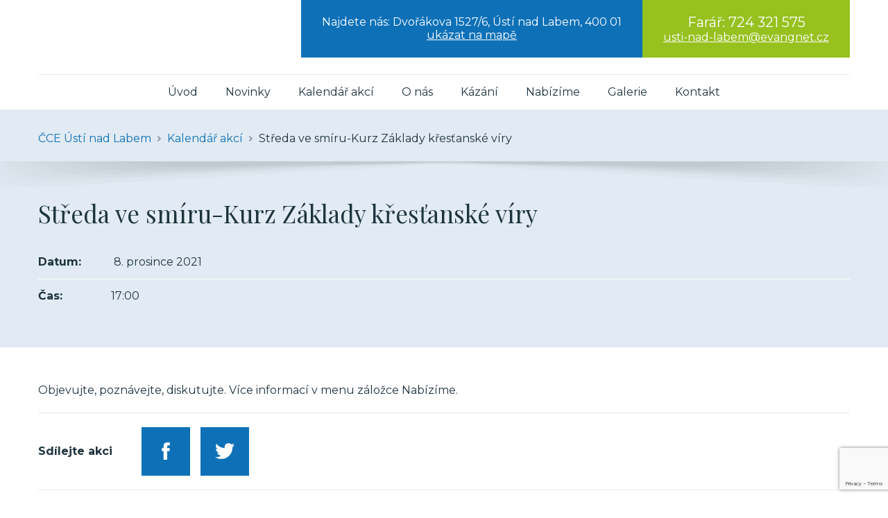

--- FILE ---
content_type: text/html; charset=UTF-8
request_url: https://evangelicivusti.cz/kalendar/streda-ve-smiru-kurz-zaklady-krestanske-viry-10/
body_size: 6893
content:
<!doctype html>
<html lang="cs" class="font-active">
  <head>
  <meta charset="utf-8">
  <meta http-equiv="x-ua-compatible" content="ie=edge">
  <meta name="viewport" content="width=device-width, initial-scale=1, shrink-to-fit=no">
  <link href="https://fonts.googleapis.com/css?family=Montserrat:400,400i,700&amp;subset=latin-ext" rel="stylesheet">  <link href="https://fonts.googleapis.com/css?family=Playfair+Display&amp;subset=latin-ext" rel="stylesheet">
  <title>Středa ve smíru&#x2d;Kurz Základy křesťanské víry | ČCE Ústí nad Labem</title>

<!-- The SEO Framework od Sybre Waaijer -->
<link rel="canonical" href="https://evangelicivusti.cz/kalendar/streda-ve-smiru-kurz-zaklady-krestanske-viry-10/" />
<meta name="description" content="Objevujte, pozn&aacute;vejte, diskutujte. V&iacute;ce informac&iacute; v menu z&aacute;ložce Nab&iacute;z&iacute;me." />
<meta property="og:type" content="article" />
<meta property="og:locale" content="cs_CZ" />
<meta property="og:site_name" content="ČCE Ústí nad Labem" />
<meta property="og:title" content="Středa ve smíru&#x2d;Kurz Základy křesťanské víry | ČCE Ústí nad Labem" />
<meta property="og:description" content="Objevujte, pozn&aacute;vejte, diskutujte. V&iacute;ce informac&iacute; v menu z&aacute;ložce Nab&iacute;z&iacute;me." />
<meta property="og:url" content="https://evangelicivusti.cz/kalendar/streda-ve-smiru-kurz-zaklady-krestanske-viry-10/" />
<meta property="article:published_time" content="2021-12-14T15:04+00:00" />
<meta property="article:modified_time" content="2021-12-14T15:04+00:00" />
<meta name="twitter:card" content="summary_large_image" />
<meta name="twitter:title" content="Středa ve smíru&#x2d;Kurz Základy křesťanské víry | ČCE Ústí nad Labem" />
<meta name="twitter:description" content="Objevujte, pozn&aacute;vejte, diskutujte. V&iacute;ce informac&iacute; v menu z&aacute;ložce Nab&iacute;z&iacute;me." />
<script type="application/ld+json">{"@context":"https://schema.org","@graph":[{"@type":"WebSite","@id":"https://evangelicivusti.cz/#/schema/WebSite","url":"https://evangelicivusti.cz/","name":"ČCE Ústí nad Labem","inLanguage":"cs","potentialAction":{"@type":"SearchAction","target":{"@type":"EntryPoint","urlTemplate":"https://evangelicivusti.cz/search/{search_term_string}/"},"query-input":"required name=search_term_string"},"publisher":{"@type":"Organization","@id":"https://evangelicivusti.cz/#/schema/Organization","name":"ČCE Ústí nad Labem","url":"https://evangelicivusti.cz/"}},{"@type":"WebPage","@id":"https://evangelicivusti.cz/kalendar/streda-ve-smiru-kurz-zaklady-krestanske-viry-10/","url":"https://evangelicivusti.cz/kalendar/streda-ve-smiru-kurz-zaklady-krestanske-viry-10/","name":"Středa ve smíru&#x2d;Kurz Základy křesťanské víry | ČCE Ústí nad Labem","description":"Objevujte, pozn&aacute;vejte, diskutujte. V&iacute;ce informac&iacute; v menu z&aacute;ložce Nab&iacute;z&iacute;me.","inLanguage":"cs","isPartOf":{"@id":"https://evangelicivusti.cz/#/schema/WebSite"},"breadcrumb":{"@type":"BreadcrumbList","@id":"https://evangelicivusti.cz/#/schema/BreadcrumbList","itemListElement":[{"@type":"ListItem","position":1,"item":"https://evangelicivusti.cz/","name":"ČCE Ústí nad Labem"},{"@type":"ListItem","position":2,"item":"https://evangelicivusti.cz/kalendar/","name":"Archivy: Kalendář akcí"},{"@type":"ListItem","position":3,"name":"Středa ve smíru&#x2d;Kurz Základy křesťanské víry"}]},"potentialAction":{"@type":"ReadAction","target":"https://evangelicivusti.cz/kalendar/streda-ve-smiru-kurz-zaklady-krestanske-viry-10/"},"datePublished":"2021-12-14T15:04+00:00","dateModified":"2021-12-14T15:04+00:00","author":{"@type":"Person","@id":"https://evangelicivusti.cz/#/schema/Person/26297c2c153a705ce53fc598a27c9fe4","name":"tomas.jun"}}]}</script>
<!-- / The SEO Framework od Sybre Waaijer | 4.45ms meta | 0.54ms boot -->

<style id='global-styles-inline-css' type='text/css'>
body{--wp--preset--color--black: #000000;--wp--preset--color--cyan-bluish-gray: #abb8c3;--wp--preset--color--white: #ffffff;--wp--preset--color--pale-pink: #f78da7;--wp--preset--color--vivid-red: #cf2e2e;--wp--preset--color--luminous-vivid-orange: #ff6900;--wp--preset--color--luminous-vivid-amber: #fcb900;--wp--preset--color--light-green-cyan: #7bdcb5;--wp--preset--color--vivid-green-cyan: #00d084;--wp--preset--color--pale-cyan-blue: #8ed1fc;--wp--preset--color--vivid-cyan-blue: #0693e3;--wp--preset--color--vivid-purple: #9b51e0;--wp--preset--gradient--vivid-cyan-blue-to-vivid-purple: linear-gradient(135deg,rgba(6,147,227,1) 0%,rgb(155,81,224) 100%);--wp--preset--gradient--light-green-cyan-to-vivid-green-cyan: linear-gradient(135deg,rgb(122,220,180) 0%,rgb(0,208,130) 100%);--wp--preset--gradient--luminous-vivid-amber-to-luminous-vivid-orange: linear-gradient(135deg,rgba(252,185,0,1) 0%,rgba(255,105,0,1) 100%);--wp--preset--gradient--luminous-vivid-orange-to-vivid-red: linear-gradient(135deg,rgba(255,105,0,1) 0%,rgb(207,46,46) 100%);--wp--preset--gradient--very-light-gray-to-cyan-bluish-gray: linear-gradient(135deg,rgb(238,238,238) 0%,rgb(169,184,195) 100%);--wp--preset--gradient--cool-to-warm-spectrum: linear-gradient(135deg,rgb(74,234,220) 0%,rgb(151,120,209) 20%,rgb(207,42,186) 40%,rgb(238,44,130) 60%,rgb(251,105,98) 80%,rgb(254,248,76) 100%);--wp--preset--gradient--blush-light-purple: linear-gradient(135deg,rgb(255,206,236) 0%,rgb(152,150,240) 100%);--wp--preset--gradient--blush-bordeaux: linear-gradient(135deg,rgb(254,205,165) 0%,rgb(254,45,45) 50%,rgb(107,0,62) 100%);--wp--preset--gradient--luminous-dusk: linear-gradient(135deg,rgb(255,203,112) 0%,rgb(199,81,192) 50%,rgb(65,88,208) 100%);--wp--preset--gradient--pale-ocean: linear-gradient(135deg,rgb(255,245,203) 0%,rgb(182,227,212) 50%,rgb(51,167,181) 100%);--wp--preset--gradient--electric-grass: linear-gradient(135deg,rgb(202,248,128) 0%,rgb(113,206,126) 100%);--wp--preset--gradient--midnight: linear-gradient(135deg,rgb(2,3,129) 0%,rgb(40,116,252) 100%);--wp--preset--font-size--small: 13px;--wp--preset--font-size--medium: 20px;--wp--preset--font-size--large: 36px;--wp--preset--font-size--x-large: 42px;--wp--preset--spacing--20: 0.44rem;--wp--preset--spacing--30: 0.67rem;--wp--preset--spacing--40: 1rem;--wp--preset--spacing--50: 1.5rem;--wp--preset--spacing--60: 2.25rem;--wp--preset--spacing--70: 3.38rem;--wp--preset--spacing--80: 5.06rem;--wp--preset--shadow--natural: 6px 6px 9px rgba(0, 0, 0, 0.2);--wp--preset--shadow--deep: 12px 12px 50px rgba(0, 0, 0, 0.4);--wp--preset--shadow--sharp: 6px 6px 0px rgba(0, 0, 0, 0.2);--wp--preset--shadow--outlined: 6px 6px 0px -3px rgba(255, 255, 255, 1), 6px 6px rgba(0, 0, 0, 1);--wp--preset--shadow--crisp: 6px 6px 0px rgba(0, 0, 0, 1);}body { margin: 0; }.wp-site-blocks > .alignleft { float: left; margin-right: 2em; }.wp-site-blocks > .alignright { float: right; margin-left: 2em; }.wp-site-blocks > .aligncenter { justify-content: center; margin-left: auto; margin-right: auto; }:where(.is-layout-flex){gap: 0.5em;}:where(.is-layout-grid){gap: 0.5em;}body .is-layout-flow > .alignleft{float: left;margin-inline-start: 0;margin-inline-end: 2em;}body .is-layout-flow > .alignright{float: right;margin-inline-start: 2em;margin-inline-end: 0;}body .is-layout-flow > .aligncenter{margin-left: auto !important;margin-right: auto !important;}body .is-layout-constrained > .alignleft{float: left;margin-inline-start: 0;margin-inline-end: 2em;}body .is-layout-constrained > .alignright{float: right;margin-inline-start: 2em;margin-inline-end: 0;}body .is-layout-constrained > .aligncenter{margin-left: auto !important;margin-right: auto !important;}body .is-layout-constrained > :where(:not(.alignleft):not(.alignright):not(.alignfull)){max-width: var(--wp--style--global--content-size);margin-left: auto !important;margin-right: auto !important;}body .is-layout-constrained > .alignwide{max-width: var(--wp--style--global--wide-size);}body .is-layout-flex{display: flex;}body .is-layout-flex{flex-wrap: wrap;align-items: center;}body .is-layout-flex > *{margin: 0;}body .is-layout-grid{display: grid;}body .is-layout-grid > *{margin: 0;}body{padding-top: 0px;padding-right: 0px;padding-bottom: 0px;padding-left: 0px;}a:where(:not(.wp-element-button)){text-decoration: underline;}.wp-element-button, .wp-block-button__link{background-color: #32373c;border-width: 0;color: #fff;font-family: inherit;font-size: inherit;line-height: inherit;padding: calc(0.667em + 2px) calc(1.333em + 2px);text-decoration: none;}.has-black-color{color: var(--wp--preset--color--black) !important;}.has-cyan-bluish-gray-color{color: var(--wp--preset--color--cyan-bluish-gray) !important;}.has-white-color{color: var(--wp--preset--color--white) !important;}.has-pale-pink-color{color: var(--wp--preset--color--pale-pink) !important;}.has-vivid-red-color{color: var(--wp--preset--color--vivid-red) !important;}.has-luminous-vivid-orange-color{color: var(--wp--preset--color--luminous-vivid-orange) !important;}.has-luminous-vivid-amber-color{color: var(--wp--preset--color--luminous-vivid-amber) !important;}.has-light-green-cyan-color{color: var(--wp--preset--color--light-green-cyan) !important;}.has-vivid-green-cyan-color{color: var(--wp--preset--color--vivid-green-cyan) !important;}.has-pale-cyan-blue-color{color: var(--wp--preset--color--pale-cyan-blue) !important;}.has-vivid-cyan-blue-color{color: var(--wp--preset--color--vivid-cyan-blue) !important;}.has-vivid-purple-color{color: var(--wp--preset--color--vivid-purple) !important;}.has-black-background-color{background-color: var(--wp--preset--color--black) !important;}.has-cyan-bluish-gray-background-color{background-color: var(--wp--preset--color--cyan-bluish-gray) !important;}.has-white-background-color{background-color: var(--wp--preset--color--white) !important;}.has-pale-pink-background-color{background-color: var(--wp--preset--color--pale-pink) !important;}.has-vivid-red-background-color{background-color: var(--wp--preset--color--vivid-red) !important;}.has-luminous-vivid-orange-background-color{background-color: var(--wp--preset--color--luminous-vivid-orange) !important;}.has-luminous-vivid-amber-background-color{background-color: var(--wp--preset--color--luminous-vivid-amber) !important;}.has-light-green-cyan-background-color{background-color: var(--wp--preset--color--light-green-cyan) !important;}.has-vivid-green-cyan-background-color{background-color: var(--wp--preset--color--vivid-green-cyan) !important;}.has-pale-cyan-blue-background-color{background-color: var(--wp--preset--color--pale-cyan-blue) !important;}.has-vivid-cyan-blue-background-color{background-color: var(--wp--preset--color--vivid-cyan-blue) !important;}.has-vivid-purple-background-color{background-color: var(--wp--preset--color--vivid-purple) !important;}.has-black-border-color{border-color: var(--wp--preset--color--black) !important;}.has-cyan-bluish-gray-border-color{border-color: var(--wp--preset--color--cyan-bluish-gray) !important;}.has-white-border-color{border-color: var(--wp--preset--color--white) !important;}.has-pale-pink-border-color{border-color: var(--wp--preset--color--pale-pink) !important;}.has-vivid-red-border-color{border-color: var(--wp--preset--color--vivid-red) !important;}.has-luminous-vivid-orange-border-color{border-color: var(--wp--preset--color--luminous-vivid-orange) !important;}.has-luminous-vivid-amber-border-color{border-color: var(--wp--preset--color--luminous-vivid-amber) !important;}.has-light-green-cyan-border-color{border-color: var(--wp--preset--color--light-green-cyan) !important;}.has-vivid-green-cyan-border-color{border-color: var(--wp--preset--color--vivid-green-cyan) !important;}.has-pale-cyan-blue-border-color{border-color: var(--wp--preset--color--pale-cyan-blue) !important;}.has-vivid-cyan-blue-border-color{border-color: var(--wp--preset--color--vivid-cyan-blue) !important;}.has-vivid-purple-border-color{border-color: var(--wp--preset--color--vivid-purple) !important;}.has-vivid-cyan-blue-to-vivid-purple-gradient-background{background: var(--wp--preset--gradient--vivid-cyan-blue-to-vivid-purple) !important;}.has-light-green-cyan-to-vivid-green-cyan-gradient-background{background: var(--wp--preset--gradient--light-green-cyan-to-vivid-green-cyan) !important;}.has-luminous-vivid-amber-to-luminous-vivid-orange-gradient-background{background: var(--wp--preset--gradient--luminous-vivid-amber-to-luminous-vivid-orange) !important;}.has-luminous-vivid-orange-to-vivid-red-gradient-background{background: var(--wp--preset--gradient--luminous-vivid-orange-to-vivid-red) !important;}.has-very-light-gray-to-cyan-bluish-gray-gradient-background{background: var(--wp--preset--gradient--very-light-gray-to-cyan-bluish-gray) !important;}.has-cool-to-warm-spectrum-gradient-background{background: var(--wp--preset--gradient--cool-to-warm-spectrum) !important;}.has-blush-light-purple-gradient-background{background: var(--wp--preset--gradient--blush-light-purple) !important;}.has-blush-bordeaux-gradient-background{background: var(--wp--preset--gradient--blush-bordeaux) !important;}.has-luminous-dusk-gradient-background{background: var(--wp--preset--gradient--luminous-dusk) !important;}.has-pale-ocean-gradient-background{background: var(--wp--preset--gradient--pale-ocean) !important;}.has-electric-grass-gradient-background{background: var(--wp--preset--gradient--electric-grass) !important;}.has-midnight-gradient-background{background: var(--wp--preset--gradient--midnight) !important;}.has-small-font-size{font-size: var(--wp--preset--font-size--small) !important;}.has-medium-font-size{font-size: var(--wp--preset--font-size--medium) !important;}.has-large-font-size{font-size: var(--wp--preset--font-size--large) !important;}.has-x-large-font-size{font-size: var(--wp--preset--font-size--x-large) !important;}
.wp-block-navigation a:where(:not(.wp-element-button)){color: inherit;}
:where(.wp-block-post-template.is-layout-flex){gap: 1.25em;}:where(.wp-block-post-template.is-layout-grid){gap: 1.25em;}
:where(.wp-block-columns.is-layout-flex){gap: 2em;}:where(.wp-block-columns.is-layout-grid){gap: 2em;}
.wp-block-pullquote{font-size: 1.5em;line-height: 1.6;}
</style>
<link rel='stylesheet' id='sage/main.css-css' href='https://evangelicivusti.cz/wp-content/themes/libenstievangelici/dist/styles/main_3559c1bd.css' type='text/css' media='all' />
<script type="text/javascript" src="https://evangelicivusti.cz/wp-includes/js/jquery/jquery.min.js?ver=3.7.1" id="jquery-core-js"></script>
<script type="text/javascript" src="https://evangelicivusti.cz/wp-includes/js/jquery/jquery-migrate.min.js?ver=3.4.1" id="jquery-migrate-js"></script>
<link rel="alternate" type="application/json+oembed" href="https://evangelicivusti.cz/wp-json/oembed/1.0/embed?url=https%3A%2F%2Fevangelicivusti.cz%2Fkalendar%2Fstreda-ve-smiru-kurz-zaklady-krestanske-viry-10%2F" />
<link rel="alternate" type="text/xml+oembed" href="https://evangelicivusti.cz/wp-json/oembed/1.0/embed?url=https%3A%2F%2Fevangelicivusti.cz%2Fkalendar%2Fstreda-ve-smiru-kurz-zaklady-krestanske-viry-10%2F&#038;format=xml" />
<!-- Global site tag (gtag.js) - Google Analytics -->
  <script async src="https://www.googletagmanager.com/gtag/js?id=UA-132376319-1"></script>
  <script>
    window.dataLayer = window.dataLayer || [];
    function gtag(){dataLayer.push(arguments);}
    gtag('js', new Date());

    gtag('config', 'UA-132376319-1');
  </script>

</head>
  <body id="body" class="app wpj_event-template-default single single-wpj_event postid-18825 streda-ve-smiru-kurz-zaklady-krestanske-viry-10 app-data index-data singular-data single-data single-wpj_event-data single-wpj_event-streda-ve-smiru-kurz-zaklady-krestanske-viry-10-data">
        <header class="header">
    <div class="grid grid--container">
        <div class="header__top">
                                    <div class="header__right">
                                    <div class="header__address header__address--desktop">
                        <div class="header__address__top">Najdete nás: Dvořákova 1527/6, Ústí nad Labem, 400 01</div>
                                                    <a href="https://evangelicivusti.cz/kontakt/#mapa"
                               class="header__adress__map">ukázat na mapě</a>
                                            </div>
                                <div class="header__contact header__contact--desktop">
                                            <div class="header__contact__phone">Farář: <a
                                    href="tel:724321575">724 321 575</a>
                        </div>
                                                                <div class="header__contact__email">
                            <a href="mailto:usti-nad-labem@evangnet.cz">usti-nad-labem@evangnet.cz</a>
                        </div>
                                    </div>
            </div>
            <button id="header__menu__button" class="header__menu__button">
                <span class="header__menu__button__text">Menu</span>
                <span class="header__menu__button__box">
    <span class="header__menu__button__inner"></span>
  </span>
            </button>
        </div>
        <nav id="header__menu" class="header__menu">
                            <div class="menu-menu-container"><ul id="menu-menu" class="nav"><li id="menu-item-13" class="menu-item menu-item-type-post_type menu-item-object-page menu-item-home menu-item-13"><a href="https://evangelicivusti.cz/">Úvod</a></li>
<li id="menu-item-138" class="menu-item menu-item-type-post_type_archive menu-item-object-wpj_news menu-item-138"><a href="https://evangelicivusti.cz/novinka/">Novinky</a></li>
<li id="menu-item-137" class="menu-item menu-item-type-post_type_archive menu-item-object-wpj_event menu-item-137"><a href="https://evangelicivusti.cz/kalendar/">Kalendář akcí</a></li>
<li id="menu-item-142" class="menu-item menu-item-type-post_type menu-item-object-page menu-item-142"><a href="https://evangelicivusti.cz/o-nas/">O nás</a></li>
<li id="menu-item-1982" class="menu-item menu-item-type-post_type_archive menu-item-object-wpj_preach menu-item-1982"><a href="https://evangelicivusti.cz/kazani/">Kázání</a></li>
<li id="menu-item-1483" class="menu-item menu-item-type-post_type menu-item-object-page menu-item-1483"><a href="https://evangelicivusti.cz/nabizime/">Nabízíme</a></li>
<li id="menu-item-123" class="menu-item menu-item-type-post_type menu-item-object-page menu-item-123"><a href="https://evangelicivusti.cz/galerie/">Galerie</a></li>
<li id="menu-item-14" class="menu-item menu-item-type-post_type menu-item-object-page menu-item-14"><a href="https://evangelicivusti.cz/kontakt/">Kontakt</a></li>
</ul></div>
                            <div class="header__contact header__contact--mobile">
                                            <div class="header__contact__phone">Farář: telefon: <a
                                    href="tel:724321575">724 321 575</a>
                        </div>
                                                                <div class="header__contact__email">e-mail:
                            <a href="mailto:usti-nad-labem@evangnet.cz">usti-nad-labem@evangnet.cz</a>
                        </div>
                                    </div>
                            <div class="header__address header__address--mobile">
                    <div class="header__address__top">Najdete nás: Dvořákova 1527/6, Ústí nad Labem, 400 01</div>
                                            <a href="https://evangelicivusti.cz/kontakt/#mapa"
                           class="header__adress__map">ukázat na mapě</a>
                                    </div>
                    </nav>
    </div>
</header>
    <div class="wrap container" role="document">
      <div class="content">
        <main class="main">
                   <div class="content__heading">
        <div class="grid grid--container">
            <p class="breadcrumb"><span property="itemListElement" typeof="ListItem"><a property="item" typeof="WebPage" title="Přejít na ČCE Ústí nad Labem." href="https://evangelicivusti.cz" class="home" ><span property="name">ČCE Ústí nad Labem</span></a><meta property="position" content="1"></span> <span class="breadcrumb__sep">&nbsp;</span> <span property="itemListElement" typeof="ListItem"><a property="item" typeof="WebPage" title="Přejít na Kalendář akcí." href="https://evangelicivusti.cz/kalendar/" class="archive post-wpj_event-archive" ><span property="name">Kalendář akcí</span></a><meta property="position" content="2"></span> <span class="breadcrumb__sep">&nbsp;</span> <span class="post post-wpj_event current-item">Středa ve smíru-Kurz Základy křesťanské víry</span></p>        </div>
        <div class="content__heading__inner">
            <div class="grid grid--container">
                <h1 class="content__heading__title">Středa ve smíru-Kurz Základy křesťanské víry</h1>
                <div class="content__heading__info">
                                        <p class="content__heading__info__item content__heading__info__item--border">
                        <strong>Datum:</strong> 8. prosince 2021
                    </p>
                    <p class="content__heading__info__item">
                        <strong>Čas:</strong>17:00
                    </p>
                                    </div>
            </div>
        </div>
    </div>
    <div class="content__main">
        <div class="grid grid--container wysiwyg">
            <div class="content__text">
                <p>Objevujte, poznávejte, diskutujte. Více informací v menu záložce Nabízíme.</p>
                            </div>
            <div class="share">
    <p><strong>Sdílejte akci</strong>
        <a href="https://www.facebook.com/sharer.php?u=https%3A%2F%2Fevangelicivusti.cz%2Fkalendar%2Fstreda-ve-smiru-kurz-zaklady-krestanske-viry-10%2F"
           class="share__icon share__icon--fb" target="_blank"
           rel="noopener"
           title="Sdílet na Facebooku"
           onclick="return !window.open(this.href, '_blank', 'width=600,height=400');"><?xml version="1.0" encoding="UTF-8" standalone="no"?><!DOCTYPE svg PUBLIC "-//W3C//DTD SVG 1.1//EN" "http://www.w3.org/Graphics/SVG/1.1/DTD/svg11.dtd"><svg width="12" height="25" viewBox="0 0 12 25" version="1.1" xmlns="http://www.w3.org/2000/svg" xmlns:xlink="http://www.w3.org/1999/xlink" xml:space="preserve" xmlns:serif="http://www.serif.com/" style="fill-rule:evenodd;clip-rule:evenodd;stroke-linejoin:round;stroke-miterlimit:1.41421;"><path d="M7.924,25l-5.172,0l0,-12.499l-2.584,0l0,-4.309l2.584,0l0,-2.585c0,-3.514 1.46,-5.607 5.605,-5.607l3.451,0l0,4.311l-2.156,0c-1.615,0 -1.724,0.603 -1.724,1.725l-0.004,2.156l3.908,0l-0.459,4.309l-3.449,0l0,12.499Z" style="fill:#fff;fill-rule:nonzero;"/></svg></a>
        <a href="https://www.twitter.com/share?url=https%3A%2F%2Fevangelicivusti.cz%2Fkalendar%2Fstreda-ve-smiru-kurz-zaklady-krestanske-viry-10%2F"
           class="share__icon share__icon--tw" target="_blank"
           rel="noopener"
           title="Sdílet na Twitteru"
           onclick="return !window.open(this.href, '_blank', 'width=600,height=400');"><?xml version="1.0" encoding="UTF-8" standalone="no"?><!DOCTYPE svg PUBLIC "-//W3C//DTD SVG 1.1//EN" "http://www.w3.org/Graphics/SVG/1.1/DTD/svg11.dtd"><svg width="28" height="23" viewBox="0 0 28 23" version="1.1" xmlns="http://www.w3.org/2000/svg" xmlns:xlink="http://www.w3.org/1999/xlink" xml:space="preserve" xmlns:serif="http://www.serif.com/" style="fill-rule:evenodd;clip-rule:evenodd;stroke-linejoin:round;stroke-miterlimit:1.41421;"><path d="M28,2.816c-1.03,0.457 -2.137,0.766 -3.299,0.905c1.186,-0.712 2.096,-1.838 2.526,-3.178c-1.11,0.658 -2.339,1.137 -3.648,1.394c-1.048,-1.117 -2.54,-1.814 -4.193,-1.814c-3.173,0 -5.744,2.572 -5.744,5.744c0,0.45 0.05,0.889 0.148,1.309c-4.774,-0.239 -9.006,-2.526 -11.84,-6.002c-0.494,0.849 -0.778,1.835 -0.778,2.888c0,1.993 1.015,3.751 2.556,4.781c-0.942,-0.03 -1.828,-0.288 -2.602,-0.718c0,0.024 0,0.048 0,0.072c0,2.783 1.98,5.105 4.608,5.632c-0.483,0.132 -0.99,0.202 -1.515,0.202c-0.37,0 -0.73,-0.036 -1.08,-0.103c0.731,2.282 2.852,3.943 5.366,3.989c-1.966,1.541 -4.443,2.459 -7.135,2.459c-0.463,0 -0.921,-0.027 -1.37,-0.08c2.542,1.629 5.561,2.581 8.805,2.581c10.565,0 16.343,-8.753 16.343,-16.344c0,-0.249 -0.006,-0.497 -0.017,-0.743c1.125,-0.811 2.099,-1.823 2.869,-2.974Z" style="fill:#fff;fill-rule:nonzero;"/></svg></a>
    </p>
</div>
            <div class="single__more">
                <div class="single__more__cell single__more__cell--left single__more__cell--full">
                    <a href="https://evangelicivusti.cz/kalendar/">Zpět na seznam akcí</a>
                </div>
            </div>
        </div>
    </div>
            </main>
              </div>
    </div>
        <footer class="footer">
    <div class="grid grid--container">
        
        <div class="footer__credits footer__credits--mobile">
            <p>Dvořákova 1527/6, Ústí nad Labem, 400 01</p>
            <p>                    <a href="https://www.facebook.com/evangelicivusti/"
                       class="footer__social__icon footer__social__icon--fb"
                       title="Facebook" target="_blank">
                        <?xml version="1.0" encoding="UTF-8" standalone="no"?><!DOCTYPE svg PUBLIC "-//W3C//DTD SVG 1.1//EN" "http://www.w3.org/Graphics/SVG/1.1/DTD/svg11.dtd"><svg width="12" height="25" viewBox="0 0 12 25" version="1.1" xmlns="http://www.w3.org/2000/svg" xmlns:xlink="http://www.w3.org/1999/xlink" xml:space="preserve" xmlns:serif="http://www.serif.com/" style="fill-rule:evenodd;clip-rule:evenodd;stroke-linejoin:round;stroke-miterlimit:1.41421;"><path d="M7.924,25l-5.172,0l0,-12.499l-2.584,0l0,-4.309l2.584,0l0,-2.585c0,-3.514 1.46,-5.607 5.605,-5.607l3.451,0l0,4.311l-2.156,0c-1.615,0 -1.724,0.603 -1.724,1.725l-0.004,2.156l3.908,0l-0.459,4.309l-3.449,0l0,12.499Z" style="fill:#fff;fill-rule:nonzero;"/></svg>
                    </a>
                                                    <a href="https://www.youtube.com/channel/UCarSmgcKABIfYH-59PNGppg"
                       class="footer__social__icon footer__social__icon--fb"
                       title="YouTube" target="_blank">
                        <?xml version="1.0" encoding="UTF-8" standalone="no"?><!DOCTYPE svg PUBLIC "-//W3C//DTD SVG 1.1//EN" "http://www.w3.org/Graphics/SVG/1.1/DTD/svg11.dtd"><svg width="36" height="24" viewBox="0 0 36 24" version="1.1" xmlns="http://www.w3.org/2000/svg" xmlns:xlink="http://www.w3.org/1999/xlink" xml:space="preserve" xmlns:serif="http://www.serif.com/" style="fill-rule:evenodd;clip-rule:evenodd;stroke-linejoin:round;stroke-miterlimit:1.41421;"><path d="M30.714,0l-25.428,0c-2.84,0 -5.143,2.303 -5.143,5.143l0,13.714c0,2.84 2.303,5.143 5.143,5.143l25.428,0c2.84,0 5.143,-2.303 5.143,-5.143l0,-13.714c0,-2.84 -2.303,-5.143 -5.143,-5.143Zm-15.647,17.629l0.021,-11.258l9.577,5.631l-9.598,5.627Z" style="fill:#fff;fill-rule:nonzero;"/></svg>
                    </a>
                </p>
            <p><a href="https://evangelicivusti.cz/kontakt/"
                  class="button">Přijďte se k nám podívat</a></p>
            <p> &copy; 2019
                - 2026 ČCE Ústí nad Labem                            </p>
        </div>
        <div class="footer__credits footer__credits--desktop">
            <div class="footer__credits__cell footer__credits__cell--credits">
                &copy; 2019
                - 2026 ČCE Ústí nad Labem                            </div>
            <div class="footer__credits__cell footer__credits__cell--line footer__credits__cell--line_1">
                <div class="footer__credits__line"></div>
            </div>
                            <div class="footer__credits__cell footer__credits__cell--social">
                                            <a href="https://www.facebook.com/evangelicivusti/"
                           class="footer__social__icon footer__social__icon--fb"
                           title="Facebook" target="_blank">
                            <?xml version="1.0" encoding="UTF-8" standalone="no"?><!DOCTYPE svg PUBLIC "-//W3C//DTD SVG 1.1//EN" "http://www.w3.org/Graphics/SVG/1.1/DTD/svg11.dtd"><svg width="12" height="25" viewBox="0 0 12 25" version="1.1" xmlns="http://www.w3.org/2000/svg" xmlns:xlink="http://www.w3.org/1999/xlink" xml:space="preserve" xmlns:serif="http://www.serif.com/" style="fill-rule:evenodd;clip-rule:evenodd;stroke-linejoin:round;stroke-miterlimit:1.41421;"><path d="M7.924,25l-5.172,0l0,-12.499l-2.584,0l0,-4.309l2.584,0l0,-2.585c0,-3.514 1.46,-5.607 5.605,-5.607l3.451,0l0,4.311l-2.156,0c-1.615,0 -1.724,0.603 -1.724,1.725l-0.004,2.156l3.908,0l-0.459,4.309l-3.449,0l0,12.499Z" style="fill:#fff;fill-rule:nonzero;"/></svg>
                        </a>
                                                                <a href="https://www.youtube.com/channel/UCarSmgcKABIfYH-59PNGppg"
                           class="footer__social__icon footer__social__icon--fb"
                           title="YouTube" target="_blank">
                            <?xml version="1.0" encoding="UTF-8" standalone="no"?><!DOCTYPE svg PUBLIC "-//W3C//DTD SVG 1.1//EN" "http://www.w3.org/Graphics/SVG/1.1/DTD/svg11.dtd"><svg width="36" height="24" viewBox="0 0 36 24" version="1.1" xmlns="http://www.w3.org/2000/svg" xmlns:xlink="http://www.w3.org/1999/xlink" xml:space="preserve" xmlns:serif="http://www.serif.com/" style="fill-rule:evenodd;clip-rule:evenodd;stroke-linejoin:round;stroke-miterlimit:1.41421;"><path d="M30.714,0l-25.428,0c-2.84,0 -5.143,2.303 -5.143,5.143l0,13.714c0,2.84 2.303,5.143 5.143,5.143l25.428,0c2.84,0 5.143,-2.303 5.143,-5.143l0,-13.714c0,-2.84 -2.303,-5.143 -5.143,-5.143Zm-15.647,17.629l0.021,-11.258l9.577,5.631l-9.598,5.627Z" style="fill:#fff;fill-rule:nonzero;"/></svg>
                        </a>
                                    </div>
                <div class="footer__credits__cell footer__credits__cell--line footer__credits__cell--line_2">
                    <div class="footer__credits__line"></div>
                </div>
                        <div class="footer__credits__cell  footer__credits__cell--address">
                Dvořákova 1527/6, Ústí nad Labem, 400 01
            </div>
            <div class="footer__credits__cell  footer__credits__cell--button footer__credits__cell--right">
                <a href="https://evangelicivusti.cz/kontakt/"
                   class="button button--transparent">Přijďte se k nám podívat</a>
            </div>
        </div>
    </div>
</footer>    <script type="text/javascript" src="https://evangelicivusti.cz/wp-content/plugins/contact-form-7/includes/swv/js/index.js?ver=5.8.4" id="swv-js"></script>
<script type="text/javascript" id="contact-form-7-js-extra">
/* <![CDATA[ */
var wpcf7 = {"api":{"root":"https:\/\/evangelicivusti.cz\/wp-json\/","namespace":"contact-form-7\/v1"}};
/* ]]> */
</script>
<script type="text/javascript" src="https://evangelicivusti.cz/wp-content/plugins/contact-form-7/includes/js/index.js?ver=5.8.4" id="contact-form-7-js"></script>
<script type="text/javascript" src="https://www.google.com/recaptcha/api.js?render=6LfSW9sUAAAAAPu7El21BLnz7Sdxa0KkOXFuKv5I&amp;ver=3.0" id="google-recaptcha-js"></script>
<script type="text/javascript" src="https://evangelicivusti.cz/wp-includes/js/dist/vendor/wp-polyfill-inert.min.js?ver=3.1.2" id="wp-polyfill-inert-js"></script>
<script type="text/javascript" src="https://evangelicivusti.cz/wp-includes/js/dist/vendor/regenerator-runtime.min.js?ver=0.14.0" id="regenerator-runtime-js"></script>
<script type="text/javascript" src="https://evangelicivusti.cz/wp-includes/js/dist/vendor/wp-polyfill.min.js?ver=3.15.0" id="wp-polyfill-js"></script>
<script type="text/javascript" id="wpcf7-recaptcha-js-extra">
/* <![CDATA[ */
var wpcf7_recaptcha = {"sitekey":"6LfSW9sUAAAAAPu7El21BLnz7Sdxa0KkOXFuKv5I","actions":{"homepage":"homepage","contactform":"contactform"}};
/* ]]> */
</script>
<script type="text/javascript" src="https://evangelicivusti.cz/wp-content/plugins/contact-form-7/modules/recaptcha/index.js?ver=5.8.4" id="wpcf7-recaptcha-js"></script>
<script type="text/javascript" id="sage/main.js-js-extra">
/* <![CDATA[ */
var wp = {"home":"https:\/\/evangelicivusti.cz","fancybox_close":"Zav\u0159\u00edt","fancybox_next":"Dal\u0161\u00ed","fancybox_prev":"P\u0159edchoz\u00ed","fancybox_error":"Po\u017eadovan\u00fd obsah se nepoda\u0159ilo na\u010d\u00edst.<br>Zkuste to pros\u00edm pozd\u011bji.","fancybox_start":"Spustit slideshow","fancybox_stop":"Zastavit slideshow","fancybox_full":"Pln\u00e9 zobrazen\u00ed","fancybox_thumb":"N\u00e1hledov\u00e9 obr\u00e1zky","fancybox_download":"St\u00e1hnout","fancybox_share":"Sd\u00edlet","fancybox_zoom":"P\u0159ibl\u00ed\u017eit"};
/* ]]> */
</script>
<script type="text/javascript" src="https://evangelicivusti.cz/wp-content/themes/libenstievangelici/dist/scripts/main_3559c1bd.js" id="sage/main.js-js"></script>
        <script>
        (function(w, d){
            if(!("IntersectionObserver" in w)) {
                var b = d.getElementsByTagName('body')[0];
                var s = d.createElement("script");
                s.async = true;
                s.src = "https://cdnjs.cloudflare.com/ajax/libs/vanilla-lazyload/8.15.0/lazyload.min.js";
                w.lazyLoadOptions = {};
                b.appendChild(s);
            }

        }(window, document));

    </script>
  </body>
</html>


--- FILE ---
content_type: text/html; charset=utf-8
request_url: https://www.google.com/recaptcha/api2/anchor?ar=1&k=6LfSW9sUAAAAAPu7El21BLnz7Sdxa0KkOXFuKv5I&co=aHR0cHM6Ly9ldmFuZ2VsaWNpdnVzdGkuY3o6NDQz&hl=en&v=PoyoqOPhxBO7pBk68S4YbpHZ&size=invisible&anchor-ms=20000&execute-ms=30000&cb=7d8zou80lste
body_size: 48709
content:
<!DOCTYPE HTML><html dir="ltr" lang="en"><head><meta http-equiv="Content-Type" content="text/html; charset=UTF-8">
<meta http-equiv="X-UA-Compatible" content="IE=edge">
<title>reCAPTCHA</title>
<style type="text/css">
/* cyrillic-ext */
@font-face {
  font-family: 'Roboto';
  font-style: normal;
  font-weight: 400;
  font-stretch: 100%;
  src: url(//fonts.gstatic.com/s/roboto/v48/KFO7CnqEu92Fr1ME7kSn66aGLdTylUAMa3GUBHMdazTgWw.woff2) format('woff2');
  unicode-range: U+0460-052F, U+1C80-1C8A, U+20B4, U+2DE0-2DFF, U+A640-A69F, U+FE2E-FE2F;
}
/* cyrillic */
@font-face {
  font-family: 'Roboto';
  font-style: normal;
  font-weight: 400;
  font-stretch: 100%;
  src: url(//fonts.gstatic.com/s/roboto/v48/KFO7CnqEu92Fr1ME7kSn66aGLdTylUAMa3iUBHMdazTgWw.woff2) format('woff2');
  unicode-range: U+0301, U+0400-045F, U+0490-0491, U+04B0-04B1, U+2116;
}
/* greek-ext */
@font-face {
  font-family: 'Roboto';
  font-style: normal;
  font-weight: 400;
  font-stretch: 100%;
  src: url(//fonts.gstatic.com/s/roboto/v48/KFO7CnqEu92Fr1ME7kSn66aGLdTylUAMa3CUBHMdazTgWw.woff2) format('woff2');
  unicode-range: U+1F00-1FFF;
}
/* greek */
@font-face {
  font-family: 'Roboto';
  font-style: normal;
  font-weight: 400;
  font-stretch: 100%;
  src: url(//fonts.gstatic.com/s/roboto/v48/KFO7CnqEu92Fr1ME7kSn66aGLdTylUAMa3-UBHMdazTgWw.woff2) format('woff2');
  unicode-range: U+0370-0377, U+037A-037F, U+0384-038A, U+038C, U+038E-03A1, U+03A3-03FF;
}
/* math */
@font-face {
  font-family: 'Roboto';
  font-style: normal;
  font-weight: 400;
  font-stretch: 100%;
  src: url(//fonts.gstatic.com/s/roboto/v48/KFO7CnqEu92Fr1ME7kSn66aGLdTylUAMawCUBHMdazTgWw.woff2) format('woff2');
  unicode-range: U+0302-0303, U+0305, U+0307-0308, U+0310, U+0312, U+0315, U+031A, U+0326-0327, U+032C, U+032F-0330, U+0332-0333, U+0338, U+033A, U+0346, U+034D, U+0391-03A1, U+03A3-03A9, U+03B1-03C9, U+03D1, U+03D5-03D6, U+03F0-03F1, U+03F4-03F5, U+2016-2017, U+2034-2038, U+203C, U+2040, U+2043, U+2047, U+2050, U+2057, U+205F, U+2070-2071, U+2074-208E, U+2090-209C, U+20D0-20DC, U+20E1, U+20E5-20EF, U+2100-2112, U+2114-2115, U+2117-2121, U+2123-214F, U+2190, U+2192, U+2194-21AE, U+21B0-21E5, U+21F1-21F2, U+21F4-2211, U+2213-2214, U+2216-22FF, U+2308-230B, U+2310, U+2319, U+231C-2321, U+2336-237A, U+237C, U+2395, U+239B-23B7, U+23D0, U+23DC-23E1, U+2474-2475, U+25AF, U+25B3, U+25B7, U+25BD, U+25C1, U+25CA, U+25CC, U+25FB, U+266D-266F, U+27C0-27FF, U+2900-2AFF, U+2B0E-2B11, U+2B30-2B4C, U+2BFE, U+3030, U+FF5B, U+FF5D, U+1D400-1D7FF, U+1EE00-1EEFF;
}
/* symbols */
@font-face {
  font-family: 'Roboto';
  font-style: normal;
  font-weight: 400;
  font-stretch: 100%;
  src: url(//fonts.gstatic.com/s/roboto/v48/KFO7CnqEu92Fr1ME7kSn66aGLdTylUAMaxKUBHMdazTgWw.woff2) format('woff2');
  unicode-range: U+0001-000C, U+000E-001F, U+007F-009F, U+20DD-20E0, U+20E2-20E4, U+2150-218F, U+2190, U+2192, U+2194-2199, U+21AF, U+21E6-21F0, U+21F3, U+2218-2219, U+2299, U+22C4-22C6, U+2300-243F, U+2440-244A, U+2460-24FF, U+25A0-27BF, U+2800-28FF, U+2921-2922, U+2981, U+29BF, U+29EB, U+2B00-2BFF, U+4DC0-4DFF, U+FFF9-FFFB, U+10140-1018E, U+10190-1019C, U+101A0, U+101D0-101FD, U+102E0-102FB, U+10E60-10E7E, U+1D2C0-1D2D3, U+1D2E0-1D37F, U+1F000-1F0FF, U+1F100-1F1AD, U+1F1E6-1F1FF, U+1F30D-1F30F, U+1F315, U+1F31C, U+1F31E, U+1F320-1F32C, U+1F336, U+1F378, U+1F37D, U+1F382, U+1F393-1F39F, U+1F3A7-1F3A8, U+1F3AC-1F3AF, U+1F3C2, U+1F3C4-1F3C6, U+1F3CA-1F3CE, U+1F3D4-1F3E0, U+1F3ED, U+1F3F1-1F3F3, U+1F3F5-1F3F7, U+1F408, U+1F415, U+1F41F, U+1F426, U+1F43F, U+1F441-1F442, U+1F444, U+1F446-1F449, U+1F44C-1F44E, U+1F453, U+1F46A, U+1F47D, U+1F4A3, U+1F4B0, U+1F4B3, U+1F4B9, U+1F4BB, U+1F4BF, U+1F4C8-1F4CB, U+1F4D6, U+1F4DA, U+1F4DF, U+1F4E3-1F4E6, U+1F4EA-1F4ED, U+1F4F7, U+1F4F9-1F4FB, U+1F4FD-1F4FE, U+1F503, U+1F507-1F50B, U+1F50D, U+1F512-1F513, U+1F53E-1F54A, U+1F54F-1F5FA, U+1F610, U+1F650-1F67F, U+1F687, U+1F68D, U+1F691, U+1F694, U+1F698, U+1F6AD, U+1F6B2, U+1F6B9-1F6BA, U+1F6BC, U+1F6C6-1F6CF, U+1F6D3-1F6D7, U+1F6E0-1F6EA, U+1F6F0-1F6F3, U+1F6F7-1F6FC, U+1F700-1F7FF, U+1F800-1F80B, U+1F810-1F847, U+1F850-1F859, U+1F860-1F887, U+1F890-1F8AD, U+1F8B0-1F8BB, U+1F8C0-1F8C1, U+1F900-1F90B, U+1F93B, U+1F946, U+1F984, U+1F996, U+1F9E9, U+1FA00-1FA6F, U+1FA70-1FA7C, U+1FA80-1FA89, U+1FA8F-1FAC6, U+1FACE-1FADC, U+1FADF-1FAE9, U+1FAF0-1FAF8, U+1FB00-1FBFF;
}
/* vietnamese */
@font-face {
  font-family: 'Roboto';
  font-style: normal;
  font-weight: 400;
  font-stretch: 100%;
  src: url(//fonts.gstatic.com/s/roboto/v48/KFO7CnqEu92Fr1ME7kSn66aGLdTylUAMa3OUBHMdazTgWw.woff2) format('woff2');
  unicode-range: U+0102-0103, U+0110-0111, U+0128-0129, U+0168-0169, U+01A0-01A1, U+01AF-01B0, U+0300-0301, U+0303-0304, U+0308-0309, U+0323, U+0329, U+1EA0-1EF9, U+20AB;
}
/* latin-ext */
@font-face {
  font-family: 'Roboto';
  font-style: normal;
  font-weight: 400;
  font-stretch: 100%;
  src: url(//fonts.gstatic.com/s/roboto/v48/KFO7CnqEu92Fr1ME7kSn66aGLdTylUAMa3KUBHMdazTgWw.woff2) format('woff2');
  unicode-range: U+0100-02BA, U+02BD-02C5, U+02C7-02CC, U+02CE-02D7, U+02DD-02FF, U+0304, U+0308, U+0329, U+1D00-1DBF, U+1E00-1E9F, U+1EF2-1EFF, U+2020, U+20A0-20AB, U+20AD-20C0, U+2113, U+2C60-2C7F, U+A720-A7FF;
}
/* latin */
@font-face {
  font-family: 'Roboto';
  font-style: normal;
  font-weight: 400;
  font-stretch: 100%;
  src: url(//fonts.gstatic.com/s/roboto/v48/KFO7CnqEu92Fr1ME7kSn66aGLdTylUAMa3yUBHMdazQ.woff2) format('woff2');
  unicode-range: U+0000-00FF, U+0131, U+0152-0153, U+02BB-02BC, U+02C6, U+02DA, U+02DC, U+0304, U+0308, U+0329, U+2000-206F, U+20AC, U+2122, U+2191, U+2193, U+2212, U+2215, U+FEFF, U+FFFD;
}
/* cyrillic-ext */
@font-face {
  font-family: 'Roboto';
  font-style: normal;
  font-weight: 500;
  font-stretch: 100%;
  src: url(//fonts.gstatic.com/s/roboto/v48/KFO7CnqEu92Fr1ME7kSn66aGLdTylUAMa3GUBHMdazTgWw.woff2) format('woff2');
  unicode-range: U+0460-052F, U+1C80-1C8A, U+20B4, U+2DE0-2DFF, U+A640-A69F, U+FE2E-FE2F;
}
/* cyrillic */
@font-face {
  font-family: 'Roboto';
  font-style: normal;
  font-weight: 500;
  font-stretch: 100%;
  src: url(//fonts.gstatic.com/s/roboto/v48/KFO7CnqEu92Fr1ME7kSn66aGLdTylUAMa3iUBHMdazTgWw.woff2) format('woff2');
  unicode-range: U+0301, U+0400-045F, U+0490-0491, U+04B0-04B1, U+2116;
}
/* greek-ext */
@font-face {
  font-family: 'Roboto';
  font-style: normal;
  font-weight: 500;
  font-stretch: 100%;
  src: url(//fonts.gstatic.com/s/roboto/v48/KFO7CnqEu92Fr1ME7kSn66aGLdTylUAMa3CUBHMdazTgWw.woff2) format('woff2');
  unicode-range: U+1F00-1FFF;
}
/* greek */
@font-face {
  font-family: 'Roboto';
  font-style: normal;
  font-weight: 500;
  font-stretch: 100%;
  src: url(//fonts.gstatic.com/s/roboto/v48/KFO7CnqEu92Fr1ME7kSn66aGLdTylUAMa3-UBHMdazTgWw.woff2) format('woff2');
  unicode-range: U+0370-0377, U+037A-037F, U+0384-038A, U+038C, U+038E-03A1, U+03A3-03FF;
}
/* math */
@font-face {
  font-family: 'Roboto';
  font-style: normal;
  font-weight: 500;
  font-stretch: 100%;
  src: url(//fonts.gstatic.com/s/roboto/v48/KFO7CnqEu92Fr1ME7kSn66aGLdTylUAMawCUBHMdazTgWw.woff2) format('woff2');
  unicode-range: U+0302-0303, U+0305, U+0307-0308, U+0310, U+0312, U+0315, U+031A, U+0326-0327, U+032C, U+032F-0330, U+0332-0333, U+0338, U+033A, U+0346, U+034D, U+0391-03A1, U+03A3-03A9, U+03B1-03C9, U+03D1, U+03D5-03D6, U+03F0-03F1, U+03F4-03F5, U+2016-2017, U+2034-2038, U+203C, U+2040, U+2043, U+2047, U+2050, U+2057, U+205F, U+2070-2071, U+2074-208E, U+2090-209C, U+20D0-20DC, U+20E1, U+20E5-20EF, U+2100-2112, U+2114-2115, U+2117-2121, U+2123-214F, U+2190, U+2192, U+2194-21AE, U+21B0-21E5, U+21F1-21F2, U+21F4-2211, U+2213-2214, U+2216-22FF, U+2308-230B, U+2310, U+2319, U+231C-2321, U+2336-237A, U+237C, U+2395, U+239B-23B7, U+23D0, U+23DC-23E1, U+2474-2475, U+25AF, U+25B3, U+25B7, U+25BD, U+25C1, U+25CA, U+25CC, U+25FB, U+266D-266F, U+27C0-27FF, U+2900-2AFF, U+2B0E-2B11, U+2B30-2B4C, U+2BFE, U+3030, U+FF5B, U+FF5D, U+1D400-1D7FF, U+1EE00-1EEFF;
}
/* symbols */
@font-face {
  font-family: 'Roboto';
  font-style: normal;
  font-weight: 500;
  font-stretch: 100%;
  src: url(//fonts.gstatic.com/s/roboto/v48/KFO7CnqEu92Fr1ME7kSn66aGLdTylUAMaxKUBHMdazTgWw.woff2) format('woff2');
  unicode-range: U+0001-000C, U+000E-001F, U+007F-009F, U+20DD-20E0, U+20E2-20E4, U+2150-218F, U+2190, U+2192, U+2194-2199, U+21AF, U+21E6-21F0, U+21F3, U+2218-2219, U+2299, U+22C4-22C6, U+2300-243F, U+2440-244A, U+2460-24FF, U+25A0-27BF, U+2800-28FF, U+2921-2922, U+2981, U+29BF, U+29EB, U+2B00-2BFF, U+4DC0-4DFF, U+FFF9-FFFB, U+10140-1018E, U+10190-1019C, U+101A0, U+101D0-101FD, U+102E0-102FB, U+10E60-10E7E, U+1D2C0-1D2D3, U+1D2E0-1D37F, U+1F000-1F0FF, U+1F100-1F1AD, U+1F1E6-1F1FF, U+1F30D-1F30F, U+1F315, U+1F31C, U+1F31E, U+1F320-1F32C, U+1F336, U+1F378, U+1F37D, U+1F382, U+1F393-1F39F, U+1F3A7-1F3A8, U+1F3AC-1F3AF, U+1F3C2, U+1F3C4-1F3C6, U+1F3CA-1F3CE, U+1F3D4-1F3E0, U+1F3ED, U+1F3F1-1F3F3, U+1F3F5-1F3F7, U+1F408, U+1F415, U+1F41F, U+1F426, U+1F43F, U+1F441-1F442, U+1F444, U+1F446-1F449, U+1F44C-1F44E, U+1F453, U+1F46A, U+1F47D, U+1F4A3, U+1F4B0, U+1F4B3, U+1F4B9, U+1F4BB, U+1F4BF, U+1F4C8-1F4CB, U+1F4D6, U+1F4DA, U+1F4DF, U+1F4E3-1F4E6, U+1F4EA-1F4ED, U+1F4F7, U+1F4F9-1F4FB, U+1F4FD-1F4FE, U+1F503, U+1F507-1F50B, U+1F50D, U+1F512-1F513, U+1F53E-1F54A, U+1F54F-1F5FA, U+1F610, U+1F650-1F67F, U+1F687, U+1F68D, U+1F691, U+1F694, U+1F698, U+1F6AD, U+1F6B2, U+1F6B9-1F6BA, U+1F6BC, U+1F6C6-1F6CF, U+1F6D3-1F6D7, U+1F6E0-1F6EA, U+1F6F0-1F6F3, U+1F6F7-1F6FC, U+1F700-1F7FF, U+1F800-1F80B, U+1F810-1F847, U+1F850-1F859, U+1F860-1F887, U+1F890-1F8AD, U+1F8B0-1F8BB, U+1F8C0-1F8C1, U+1F900-1F90B, U+1F93B, U+1F946, U+1F984, U+1F996, U+1F9E9, U+1FA00-1FA6F, U+1FA70-1FA7C, U+1FA80-1FA89, U+1FA8F-1FAC6, U+1FACE-1FADC, U+1FADF-1FAE9, U+1FAF0-1FAF8, U+1FB00-1FBFF;
}
/* vietnamese */
@font-face {
  font-family: 'Roboto';
  font-style: normal;
  font-weight: 500;
  font-stretch: 100%;
  src: url(//fonts.gstatic.com/s/roboto/v48/KFO7CnqEu92Fr1ME7kSn66aGLdTylUAMa3OUBHMdazTgWw.woff2) format('woff2');
  unicode-range: U+0102-0103, U+0110-0111, U+0128-0129, U+0168-0169, U+01A0-01A1, U+01AF-01B0, U+0300-0301, U+0303-0304, U+0308-0309, U+0323, U+0329, U+1EA0-1EF9, U+20AB;
}
/* latin-ext */
@font-face {
  font-family: 'Roboto';
  font-style: normal;
  font-weight: 500;
  font-stretch: 100%;
  src: url(//fonts.gstatic.com/s/roboto/v48/KFO7CnqEu92Fr1ME7kSn66aGLdTylUAMa3KUBHMdazTgWw.woff2) format('woff2');
  unicode-range: U+0100-02BA, U+02BD-02C5, U+02C7-02CC, U+02CE-02D7, U+02DD-02FF, U+0304, U+0308, U+0329, U+1D00-1DBF, U+1E00-1E9F, U+1EF2-1EFF, U+2020, U+20A0-20AB, U+20AD-20C0, U+2113, U+2C60-2C7F, U+A720-A7FF;
}
/* latin */
@font-face {
  font-family: 'Roboto';
  font-style: normal;
  font-weight: 500;
  font-stretch: 100%;
  src: url(//fonts.gstatic.com/s/roboto/v48/KFO7CnqEu92Fr1ME7kSn66aGLdTylUAMa3yUBHMdazQ.woff2) format('woff2');
  unicode-range: U+0000-00FF, U+0131, U+0152-0153, U+02BB-02BC, U+02C6, U+02DA, U+02DC, U+0304, U+0308, U+0329, U+2000-206F, U+20AC, U+2122, U+2191, U+2193, U+2212, U+2215, U+FEFF, U+FFFD;
}
/* cyrillic-ext */
@font-face {
  font-family: 'Roboto';
  font-style: normal;
  font-weight: 900;
  font-stretch: 100%;
  src: url(//fonts.gstatic.com/s/roboto/v48/KFO7CnqEu92Fr1ME7kSn66aGLdTylUAMa3GUBHMdazTgWw.woff2) format('woff2');
  unicode-range: U+0460-052F, U+1C80-1C8A, U+20B4, U+2DE0-2DFF, U+A640-A69F, U+FE2E-FE2F;
}
/* cyrillic */
@font-face {
  font-family: 'Roboto';
  font-style: normal;
  font-weight: 900;
  font-stretch: 100%;
  src: url(//fonts.gstatic.com/s/roboto/v48/KFO7CnqEu92Fr1ME7kSn66aGLdTylUAMa3iUBHMdazTgWw.woff2) format('woff2');
  unicode-range: U+0301, U+0400-045F, U+0490-0491, U+04B0-04B1, U+2116;
}
/* greek-ext */
@font-face {
  font-family: 'Roboto';
  font-style: normal;
  font-weight: 900;
  font-stretch: 100%;
  src: url(//fonts.gstatic.com/s/roboto/v48/KFO7CnqEu92Fr1ME7kSn66aGLdTylUAMa3CUBHMdazTgWw.woff2) format('woff2');
  unicode-range: U+1F00-1FFF;
}
/* greek */
@font-face {
  font-family: 'Roboto';
  font-style: normal;
  font-weight: 900;
  font-stretch: 100%;
  src: url(//fonts.gstatic.com/s/roboto/v48/KFO7CnqEu92Fr1ME7kSn66aGLdTylUAMa3-UBHMdazTgWw.woff2) format('woff2');
  unicode-range: U+0370-0377, U+037A-037F, U+0384-038A, U+038C, U+038E-03A1, U+03A3-03FF;
}
/* math */
@font-face {
  font-family: 'Roboto';
  font-style: normal;
  font-weight: 900;
  font-stretch: 100%;
  src: url(//fonts.gstatic.com/s/roboto/v48/KFO7CnqEu92Fr1ME7kSn66aGLdTylUAMawCUBHMdazTgWw.woff2) format('woff2');
  unicode-range: U+0302-0303, U+0305, U+0307-0308, U+0310, U+0312, U+0315, U+031A, U+0326-0327, U+032C, U+032F-0330, U+0332-0333, U+0338, U+033A, U+0346, U+034D, U+0391-03A1, U+03A3-03A9, U+03B1-03C9, U+03D1, U+03D5-03D6, U+03F0-03F1, U+03F4-03F5, U+2016-2017, U+2034-2038, U+203C, U+2040, U+2043, U+2047, U+2050, U+2057, U+205F, U+2070-2071, U+2074-208E, U+2090-209C, U+20D0-20DC, U+20E1, U+20E5-20EF, U+2100-2112, U+2114-2115, U+2117-2121, U+2123-214F, U+2190, U+2192, U+2194-21AE, U+21B0-21E5, U+21F1-21F2, U+21F4-2211, U+2213-2214, U+2216-22FF, U+2308-230B, U+2310, U+2319, U+231C-2321, U+2336-237A, U+237C, U+2395, U+239B-23B7, U+23D0, U+23DC-23E1, U+2474-2475, U+25AF, U+25B3, U+25B7, U+25BD, U+25C1, U+25CA, U+25CC, U+25FB, U+266D-266F, U+27C0-27FF, U+2900-2AFF, U+2B0E-2B11, U+2B30-2B4C, U+2BFE, U+3030, U+FF5B, U+FF5D, U+1D400-1D7FF, U+1EE00-1EEFF;
}
/* symbols */
@font-face {
  font-family: 'Roboto';
  font-style: normal;
  font-weight: 900;
  font-stretch: 100%;
  src: url(//fonts.gstatic.com/s/roboto/v48/KFO7CnqEu92Fr1ME7kSn66aGLdTylUAMaxKUBHMdazTgWw.woff2) format('woff2');
  unicode-range: U+0001-000C, U+000E-001F, U+007F-009F, U+20DD-20E0, U+20E2-20E4, U+2150-218F, U+2190, U+2192, U+2194-2199, U+21AF, U+21E6-21F0, U+21F3, U+2218-2219, U+2299, U+22C4-22C6, U+2300-243F, U+2440-244A, U+2460-24FF, U+25A0-27BF, U+2800-28FF, U+2921-2922, U+2981, U+29BF, U+29EB, U+2B00-2BFF, U+4DC0-4DFF, U+FFF9-FFFB, U+10140-1018E, U+10190-1019C, U+101A0, U+101D0-101FD, U+102E0-102FB, U+10E60-10E7E, U+1D2C0-1D2D3, U+1D2E0-1D37F, U+1F000-1F0FF, U+1F100-1F1AD, U+1F1E6-1F1FF, U+1F30D-1F30F, U+1F315, U+1F31C, U+1F31E, U+1F320-1F32C, U+1F336, U+1F378, U+1F37D, U+1F382, U+1F393-1F39F, U+1F3A7-1F3A8, U+1F3AC-1F3AF, U+1F3C2, U+1F3C4-1F3C6, U+1F3CA-1F3CE, U+1F3D4-1F3E0, U+1F3ED, U+1F3F1-1F3F3, U+1F3F5-1F3F7, U+1F408, U+1F415, U+1F41F, U+1F426, U+1F43F, U+1F441-1F442, U+1F444, U+1F446-1F449, U+1F44C-1F44E, U+1F453, U+1F46A, U+1F47D, U+1F4A3, U+1F4B0, U+1F4B3, U+1F4B9, U+1F4BB, U+1F4BF, U+1F4C8-1F4CB, U+1F4D6, U+1F4DA, U+1F4DF, U+1F4E3-1F4E6, U+1F4EA-1F4ED, U+1F4F7, U+1F4F9-1F4FB, U+1F4FD-1F4FE, U+1F503, U+1F507-1F50B, U+1F50D, U+1F512-1F513, U+1F53E-1F54A, U+1F54F-1F5FA, U+1F610, U+1F650-1F67F, U+1F687, U+1F68D, U+1F691, U+1F694, U+1F698, U+1F6AD, U+1F6B2, U+1F6B9-1F6BA, U+1F6BC, U+1F6C6-1F6CF, U+1F6D3-1F6D7, U+1F6E0-1F6EA, U+1F6F0-1F6F3, U+1F6F7-1F6FC, U+1F700-1F7FF, U+1F800-1F80B, U+1F810-1F847, U+1F850-1F859, U+1F860-1F887, U+1F890-1F8AD, U+1F8B0-1F8BB, U+1F8C0-1F8C1, U+1F900-1F90B, U+1F93B, U+1F946, U+1F984, U+1F996, U+1F9E9, U+1FA00-1FA6F, U+1FA70-1FA7C, U+1FA80-1FA89, U+1FA8F-1FAC6, U+1FACE-1FADC, U+1FADF-1FAE9, U+1FAF0-1FAF8, U+1FB00-1FBFF;
}
/* vietnamese */
@font-face {
  font-family: 'Roboto';
  font-style: normal;
  font-weight: 900;
  font-stretch: 100%;
  src: url(//fonts.gstatic.com/s/roboto/v48/KFO7CnqEu92Fr1ME7kSn66aGLdTylUAMa3OUBHMdazTgWw.woff2) format('woff2');
  unicode-range: U+0102-0103, U+0110-0111, U+0128-0129, U+0168-0169, U+01A0-01A1, U+01AF-01B0, U+0300-0301, U+0303-0304, U+0308-0309, U+0323, U+0329, U+1EA0-1EF9, U+20AB;
}
/* latin-ext */
@font-face {
  font-family: 'Roboto';
  font-style: normal;
  font-weight: 900;
  font-stretch: 100%;
  src: url(//fonts.gstatic.com/s/roboto/v48/KFO7CnqEu92Fr1ME7kSn66aGLdTylUAMa3KUBHMdazTgWw.woff2) format('woff2');
  unicode-range: U+0100-02BA, U+02BD-02C5, U+02C7-02CC, U+02CE-02D7, U+02DD-02FF, U+0304, U+0308, U+0329, U+1D00-1DBF, U+1E00-1E9F, U+1EF2-1EFF, U+2020, U+20A0-20AB, U+20AD-20C0, U+2113, U+2C60-2C7F, U+A720-A7FF;
}
/* latin */
@font-face {
  font-family: 'Roboto';
  font-style: normal;
  font-weight: 900;
  font-stretch: 100%;
  src: url(//fonts.gstatic.com/s/roboto/v48/KFO7CnqEu92Fr1ME7kSn66aGLdTylUAMa3yUBHMdazQ.woff2) format('woff2');
  unicode-range: U+0000-00FF, U+0131, U+0152-0153, U+02BB-02BC, U+02C6, U+02DA, U+02DC, U+0304, U+0308, U+0329, U+2000-206F, U+20AC, U+2122, U+2191, U+2193, U+2212, U+2215, U+FEFF, U+FFFD;
}

</style>
<link rel="stylesheet" type="text/css" href="https://www.gstatic.com/recaptcha/releases/PoyoqOPhxBO7pBk68S4YbpHZ/styles__ltr.css">
<script nonce="my5YsCJ_bIuALhGdsHs_hA" type="text/javascript">window['__recaptcha_api'] = 'https://www.google.com/recaptcha/api2/';</script>
<script type="text/javascript" src="https://www.gstatic.com/recaptcha/releases/PoyoqOPhxBO7pBk68S4YbpHZ/recaptcha__en.js" nonce="my5YsCJ_bIuALhGdsHs_hA">
      
    </script></head>
<body><div id="rc-anchor-alert" class="rc-anchor-alert"></div>
<input type="hidden" id="recaptcha-token" value="[base64]">
<script type="text/javascript" nonce="my5YsCJ_bIuALhGdsHs_hA">
      recaptcha.anchor.Main.init("[\x22ainput\x22,[\x22bgdata\x22,\x22\x22,\[base64]/[base64]/[base64]/[base64]/[base64]/[base64]/KGcoTywyNTMsTy5PKSxVRyhPLEMpKTpnKE8sMjUzLEMpLE8pKSxsKSksTykpfSxieT1mdW5jdGlvbihDLE8sdSxsKXtmb3IobD0odT1SKEMpLDApO08+MDtPLS0pbD1sPDw4fFooQyk7ZyhDLHUsbCl9LFVHPWZ1bmN0aW9uKEMsTyl7Qy5pLmxlbmd0aD4xMDQ/[base64]/[base64]/[base64]/[base64]/[base64]/[base64]/[base64]\\u003d\x22,\[base64]\\u003d\x22,\x22wo9aw7kmAXAow4ABdTPCusOiJx1fwpLDrjLDssKgwo/CuMK/wpLDlcK+EcKPW8KJwrkdEgdLJiLCj8KZccOFX8KnJcK+wq/[base64]/CqE3DvkXCncKdTMOMwqhjQMKqw6cTTcO/[base64]/[base64]/w48jwrjCnMK5w7LClkwsw4zCr0J/[base64]/wqVXJF0TwozDtcKdwq1cQMKDLMOtF8KMwrrDnmvDiQpLw6rDgsOEw4/DnQ7CqFIuw6YCfWDCjANNcMOLwo1Jw6rCh8KmVj4qMMOUJ8OHwrzDpcKUw5HCh8ONLwXDsMOpV8KLw7rCtCvDusKZN3xiwrcMwp7DjMKKw5oCPsKYQlHDpMKVw6/Ch1DCnsKQecOuwoZnBSN9JzB+LzJ1wrjDjcKsflR1w6bClTAOw4RtRsKzwpnCh8KAw43DrxwffXoIdzBaDWtTw6jDrSoVC8Khw4QXw7jDjhd9XcOqD8KGA8KtwoHClMOVe1lBdi3CgXh6CMO8WF/[base64]/XmvDl8K7w73CpcK2w6JeeR59wpbCkgTDhQPDg8OowooBOsODQlx9w4t2LsKtwq0EIMOMw7gMwpHDj3/CssOWN8OcecKkMMKnV8KmbcO9wpkbGSHDrXrDghckwqBHwrQ/G1IyOsKVH8OkM8O2WsOJRMOswpHCv3/Ct8KEwrM6b8OKH8K9wqUJL8K+b8Owwp7DlxM6wo42dxXDpcOSacOvGsOLwr55w5TCjcODEzNsU8KaJcOtaMKuBypCHMKww4TCpRfDs8OMwrtZEcKXBnIfQsOzwrjCucODTcO6w7Y/B8Ohw50qRmPDs27DhcO5wr9PTMKAw7gdKSxnwqcxF8OWM8O4w4o6R8KOHx8jwqjCj8K/wpR6w6jDgcKcO2HClkbCjEMuDsKzw6EAwovCv38vYFwdDTw8wr8ODlNyCsObAXs3PkbCkMKSAcKCwrrDksO0w7fDvCgKDsKiwpDDtRJCEMO0w5NwBlzCtipCe1s+w7/DvsOlwqnDtGrDjwFoDsKhD3w0wozDiVpNwpHDljXChkpEwrvChQYVChrDumdrwqLDk2vCkMKjwo0ta8KLw4piAyfCoxrDmV4dB8K3w5YWf8ORABo0aytcVxPCpFRoAsO3K8OPwqcuKEkIw643wpTCiCR/EMOQLMO3YGvCsBxwUsKCwojCgsOeb8KIw5hEwr3DpTtMZk4KEMKJDVzDvcK5wokdHsKjw7gQCSU2w47DkcOCwprDncK+E8KXw7ghesK8woLDr0vCqcKENMK2w7gBw5/[base64]/MjvCpTgUFjQUIgg0w6Zuw5sAd8Ohw7kjAjvDlMOAF8KZwrk7wptSw6HDp8KVODJNIxfDplogw53DoFkbwoDDucKKVsOtMSTDtcKJVmXDoDB2cELDksK5w7kxYcOXwrM4w6ZKwqFOwp/DgcKpXsKJwrYnw5x3XcOvPcOfwrnDrMKSU2Nuw5HDmSgnKlxMFMKbRgRdwoXDjFjCtwVAUsKmPcK7cBnCuk/DmcO3w4zCgMKlw4YDI3vCsiR+wpZOCxIXJcKHYGdMLlXCnh1KQlN2a3htdGMoGgnDvTAxe8KUwr1Sw6rCgMKsU8Okw4RAw71CSCXCssOHwpkfKBPCoRhRwrfDl8KGNcOuwoJSGsKpw4/Co8O3w7XDu2PDh8KWw5gOZgHDjcOIcsKaCsO/eCVNZz92W2nDucKTw7TDuyPDosK9w6Rlf8OFw4heCsK0VMONI8O8InDDrDTDscKCIm3DncKrO0k5ccO8ExVZZcOdBCzCv8Kqw5kzw53Co8KdwoAawr8Mwo/DiHvDrCLCisOVJMKgJS3CiMK1GR/Dq8KoOMKHwrUdw5NsKncLw7d/CTzCqcOhw6TDu3Mdw7BTbMKOYcOmNsKEwqEpI3pIw5fDgcKmKMKnw5HCj8ObXE1ePsOQw7fDtMKewqvCmsKiT2PCiMORw5PCtk7DuXbDoQgZWjDDuMOWwqgpP8K6w6B2GMOWScOcw5RkV2HCiFzCsXfDiX/DtcOIBArDuTkhw6rDjQnCvMOUIk1Aw5fDo8OTw6Elw59PC3AqRBh0NsKow6tDwrM8wq/DuQlEw4Ucw7lJwqIOwqXCpsKUIcOiSl5oBcO0wphoFsOqw4DDg8KIw59Dd8Kcw5VIc35QSMK9WlvCucOuwoxrw5kHwoDDjcK4XcKZbnbDtMK/wqkYLMKmdyNGFMK5QxESHnhGUMK3LE/CgjrCmAExIQPCrnQawqplwpIHwojCrcKnwo3Cu8K9bMK0KXfDqXPDtx00C8KxfsKHbQM+w63Dvyx2ccK8w4B/[base64]/Cowogw7DChcKnCMKjwqHDucKww6nDpl3DpzQWH8OfG2nCkEzDvEElHMK1ADUBw7V5UBtEJMOXwqXCn8K4WcKewoXDvEY4wpEmw7LCmEfCrsO3woRgw5TDvDjCiUXDpmV/J8K9CwDDjQjDlQ3DrMOWwr0gwr/Ch8Oqa3vDiyhCw7tgY8KoFFTDiww7AUjDlMKtUHRWw7pjw51Gw7QXw49KHcKxBsOnwp0/wqw9VsKKNsKEw6oTw7fDoAkCwpptw47ChcKcw6TDjQlLw47DusK+HcKBw7XCgsOEw6g6bzQwAsOTQ8OgKFA8wosWFMKwwq7DrjE/BADCvMKLwq51a8OnV3XDkMK+D21fwrRTw6bDgFnCiU5+DxfCh8KCIMKKwp1ZbQl/RywLScKRw41EFcOwNcKgZTJbw7HDl8KgwrsIBjvDrjvCo8KNGBlleMKcPDfCrF/Cu0RMbzxqw7jCqcKbw4rCv33DucK2wr8oLcOiw4HCulnDh8KhScKmwps7RsKcwrTCo0vDuBLCscKEwrDCgkXCtsK+XMOWw7LCiWpoH8K0wp9qMcOpdgpCGcKYw7U1wrxqw7/Dt2cKw5zDsm9cdVMhKsOrKnIEUnTDjkN0c0pLMG0bOSPDiyLCrBfCjh7CnMKGGSDDlT3DlXtuw4/[base64]/McKwwpLCrzvClMKLwq7Cq8KWWV/Cq8Ohw6cUw5tGw7A/w587w7vDo3HCtcKFw4zDrcKIw6zDs8Kew6NFwp3DqhrCiy0QwqLCtifCmsKQWQdBTVTDp3fDoC8ULU9rw7rCtMK1wrDDusK/JsKdKhYqwoVBw71Pw7fDk8KVw51RSMOyY0k9CMONw6ktw54rYRlUwq0eEsO3w4AewrLClsKTw7Q5wqjDrcOjaMOmHsKuFcKuw7zClMOOwroONBkLehFEGsKRwp3DnsOqwpHDu8OGw4Vdw6oMN0gSawXCkjtiw7MtGMOIwq7ChzbDssKjXh3CqsKYwr/CjsOUPsORw7jDtcOew7PCvmvCgmI4w57CqcOYwr02w5g2w67ClsKZw7k5DcK9MsOzQcKHw4rDvV41RUFdwrfCoTQewq3CssOaw7ZBMcKmw7BLw6/DucKtwphuw7gxNQJTMcKGw6hdwr5mTEvDi8OdKQQ1w74XD3jCrMO/w41HVcORwrbDmEkKwpZKw4fCuVTCtENuw5jDmjMCXXV/XC91YcK+wr5Rwr8xX8OXwr8twoQaYwPCncKFw7tJw4FjDsO7w5rDlgUPwrjDmHrDjiVZG2Mswr8BRsK/IsKjw5oaw5MZBcK8wqLCgmHDnRbCl8Kuwp3CtsK4IVnDlQbCuX95wo82wptbLAB4w7PDpcKDe3luY8K6w7NpOSA9wrBIQi/[base64]/[base64]/DtmE5wqtuwowuw619wqbCiivCuwvDrThHw7cQw44Nw5XDjMORw7PClcOUIA/Dg8OJRypcw6FWwpxtwoNYw60obkBcw5PDosOvw6PDl8Kxwp1haGZpwox7UwvCpcOkwoXCr8KZw6Ylw7EVRXRzFQ9Ra0Nbw6Zqwo3CocK6wqzCvUzDssKRw6TDh1VMw5dIw7NNwo7DtB7DmcOXw5fCtMK+wr/Cp1g2EMK9fMOfwoJfdcK4w6bDjsOVG8K8QcKzwpXDnnENw5APw4zChsKkdcOpMF/[base64]/DlUXClSYCwpxtX0jDgkNIa1XCr8KMw6EHwo8SPMOOQ8KSw6DCpsK+A0bCpcOTdcOUUDEqJ8OKaiRKGcOwwrY+w5rDhA/DpB3DvAdIM10rV8KkwrjDlsKRb3PDu8KIP8O1JsKlwpLDhRoHMTYawrPDisOGw55Kw7vCjVbCqzvCmX0YwpLCnVnDtSLCtUYCwpA0JkpfwrHDoTrCo8Osw4XCiS/Dl8OROMOsG8Kfw7QCfngww6duwrwNSxbDokHCjUzDsmDCqnPCpsOqCsKbw7cOwoDCjVjCj8Kcw651wpfDnMKPK3BbU8OfIcKFw4Qmw6pKwoULN1vCkDrDisKRdjrCjcOGP2NGw7NMaMKXw6R0w7J1Vxcdw6TChk3DmjHDrsKGF8ODIDzDgm1sRcKgw5/Dl8O3wp/ChTR1eTbDlmnCjsOIw7zDiTvCgRbCosKkfhzDgG3DiV7DuTLDoGLDv8KgwpIEc8KzVXfCr31VETvCocKKw75Zwq0LOsKvwq1/wpLCoMOqw4svwq7Dk8KAw4XCnl3DsBAHwovDjhXCkw9CS15lRnAFwop9TcOiwp1Ow41swrjDgVbDqm9mKQVOw5vChMO+CyUMwpTCpsO8w6nCjcO/DDXCmMK2TnXCgDrCglvDtsK/w6bCsTBWwr88Ugt7GMKCOVrDtFoec0HDrsK8wo/DmMKWbRjDscKEw7l0GcOGw6PDs8OZwrrCsMOzRMOUwq94w5VMwoPCrMKgwprDnMK3wrLCisKFwrvChBhmKQDDksOdZMKreUFXwrYhwqTCtMKTwpvDrD7CtsOAwrDDkQYRd281dWLCo2XCncOrw6Vfw5cvUsKVw5bCgMOSwpl/w5llwpgLwp9Hwqx/LsOPCMK4U8O0eMK0w6IYCcOie8OTwoTDryLCjcOWF0PCrMOAw4NrwqdnRFV8Yy/Drklmwq/ChsOkc3wFwqnClnDCrQAPKcKNRkByZB4eN8KJTUplY8O+L8OYekHDj8OMS17DmMKtwpJMe1DCnsO/wp3Dt3TDgjjDlHVWw7nChMKMAsKYWMK+VRrDrMO2bMKTw77CmjLClGx0wp7CgcOPw43CtTfCmgzDkMO/[base64]/CmsOEwr/CpALCvXs1XsK3QsKCBMKnS8KEHFPColACHQs9JmDCjxEFwr/CqsOrZsO9w54SY8OgAsKmD8KRcmZ3TRRvN2vDgHcWw7pRw4XDh1ZkSMKFw6/Dl8O3GsK4w75HJF8pOsOxwprDhBXDvG3DlMOpf0VEwqcSwoF2dMKycmrCicOQw7bClCrCpRphw4nDiWfClSfCnxBiwrHDrsOVwrktw58wTcKvHl/Cs8KDPsOvwrLDqhRCwrzDo8KeURo8XsOLMndKVsOcWmrDv8Kxw77DqTRCEkkbwoDCkMKawpdAwozDkFzCmSZ7w5DClgdUwq8KZxMQRHnCpsKKw5fClcKQw70cEjfCiyJRwpNnAcK2Y8Khw43Cr1cQegfDiHvDvFM/w58fw5vDsx1UemlfFsOXwolJw6BXw7EQw5jDkWPChinCtcOJwrnDpjZ8SsKtwrrCjB8/VMK4w4bDvsOMwqjDtF/CphB/SsK/[base64]/DksKwEWzCvVTDicKdF8KJQcOwwrINBsKLIcKRcmXDnAVjK8OSwr3CmwIsw6vDjMKJfcKqD8OfL08Fwoprw68vwpRYAjFYY2jChnHCosO5DSk5w7/[base64]/Dn8OtNQZ3fT/ClnHCiBI3wqcdVsOaYcOJw6HDisKfXljCp8OBwpXDjcOhw7wvw4YGdcKvwpzDh8KWw6TDkxfCicOcLl9FV0vCgcO6wqw6WjFJwpHCp3VUGsOzw6Y6HsO3WRLClWzCgX7DuRIeFSnCvMK0wpx6YMO6GhLDvMKkPVUNwonDuMKrw7LDp2XDgilJw4F2LMKNZMONVTIXwo/CtAXDlcOmLH7DimBQwo/[base64]/DiMKmI8Onw5gdASgmJhlzHcOHIiHDtMO4NsO/[base64]/[base64]/[base64]/Dt8Kqwr0Vfg3Cgnt+GWDDlMOYJMKUWSVgw5hXeMOOasKQwqTCgMOZVRbDoMKlw5TCrQx7w6LCqcOMSsKfW8OgQWPCmsOvbcKALBIkwrgYw7HCk8KgJcOGE8OrwrrCixPCrWoCw5zDvBbDriN5w4jDvD0Nw59uWD4bw55Yw41vLHnDhT/[base64]/wr/CohlLHsKswpzCkcOyw75awoDDoRvDskQBDU8yXlbDhsKYw45DeUAYw6vDicKbw6LCvXzDncO9Q2swwrjDhD0OG8K1wrXDnsOEdcOdWcOnwprDtX9HHFHDpT7DtcO1wprDuV7CnsOpDDrCjsKqw4gqfTPCsDTDsTnDjHXCkhEEw7/DsGdadCIARsK3Fx0RQT7CtcKNRSdZa8OpLcOIwoMqw5NJacKlZUgZwrDClcKNIA/DqcK6HMKpwrxLwp9vZjNVw5XDqRnDlkZxw7ZTw4AFBMOJwopUaiHCvcKZQlBrwoTDrcKEw4nDvcOtwqrDq3bDgRPCuHTDlkrDiMKSdE/[base64]/[base64]/DsMOlwp3DqUrCv3nDpMOGw6lAdcK1wpfCkgDCvis+w6RrVcKWw7rCnMKpw5vCg8OXbBXDvcORNz/CojlYEsOlw40FLl56PCM3w6xbw6E4TFYlwrzDlMO1ZmzClyEFVcOld1vDhsKNecOYwpoDRGfDncKvRUrCncKOWlp/[base64]/[base64]/Dnz7CgygPJSPCnsOHwr0WwpFUGsO8w7nDs8KAw7zDi8OGw6/DusOnHMKCwp3Cmz7Dv8KSwptUI8KgG3ApwpLCtsKowo3CpwHDjnpbw7jDtEgrw5lFw6fCuMOYHifCpcOow6p/wqLCnEMnXkrClW3DhMKAw5PCp8KdMMKZw6JIMMOCw7PCk8OQGwrDrnHDom5Owp3Dm1HDp8KDB2pyfH/DksO5WsOhIQDCsgTDu8ONwrMww7jCtgXDoTV7wrTDizrCjjbChMKQVsOOwo/ChUEJJ2HDtG4+AsOrTsOxVR0CHXzCuGsmanDCoRIMw5pIwq/Ch8O6d8OzwrTCgMOawpfCsmAuLMKqZFTCqRkew7jCrsKQS1crTcKGwr4Dw44pNy/DgcK1Z8KiTWXCvmPDosKXw7tNLFENT1Uow7NBwrxqwrHDmsKcw43CuDDCnSFjaMKuw4d5KDnCmMOwwqgRDydWw6MXdsK8LS3CkzVvw73CrRXDomJgazIoAHjCtzotwp/Cq8OaISkkC8KEwo9mf8KSw4rDv089J08dX8ONdMKbwpDDgsOPwq89w5DDnkzDiMKzwpUuw5tjw7wzGWTDqlwOwpvCs3PDp8K7SsK0wqkSwrnChcKfTMOUY8KiwoFNPmHDuABVCsKSScKdPMKAwrcoCGvCncOEZ8Kjw53DtMOLwqRwPQ96wprCksK/J8OHwrMDX1jDhjLCi8O7TcOQBzw5w53DgsO1w6kcQMKCwpdSCMKzw6hWJ8KmwplMWcKEOg0ewrAUwprCgsORworCmsOrCsORwo/CoAx+wr/CsynCm8KIQMKZF8OvwqkYIMKeDMKqw5kOQMKzwqPDq8KbGEwKw40jFsO2wocaw4p2w67CjAbCh3XDusKhwrfChcOUwo/CjAbDicOKw7vCm8K0WsOEXDUEGlBBDHTDslk5w4XCqVPCpsOpRlJQcsKtDS/DhQLDimzDqsO+a8KfKgnCscKUWyfDncOuDsO+emfCmXPDjDnDhCJLc8Khwq1Sw7bCusKyw63DhnvDsUx0OB9JckQFSMKxPTBjwovDmMKwFy09I8O4IAIewqjCqMOswoNyw6zDjkTDrwTCucK/Hm/[base64]/VcO2wqlhG8OZKg1hFcOwJcKEw4TDnCVxaUUTw7HDlMK8dUTCr8KEw6XDrT/Cg33CiyzCiycSwqnCrMKIw5XDgzAIBzJMw49TIsOWw6UHwonDhm3DhjPDiw1eWAHDpcK3w5LDjMKyZBDDniHCgD/DnXPCm8KcfcO/L8O3w5gRA8K8w60je8KZw7BscsOTw7MzIjBKL3/ClMOVTj7DlTnCtFvDhD3Co0J/M8KbOBETw4TDgsKXw49/[base64]/DiMK2w6zDqSnDqMO5TsKXYytTfB/DpcOMO8Oqw7zDscKewrdvw7zDly8/CmbDgC8Qb18ANHUFw7MfOcKmwpR1AljDkzHDt8OQw45xwpZcYsKqa2/[base64]/DkcOnwqUYFsOmwqDDkQQxwqLCmkLDkBHDlsKrw5sFw64/fUZdwoRKQ8K7wrIuWXvClgvCjHtgw4Jrw5k8HFXDuB/DqsKlwqJlMcO4wrLCosO7U30Fw6FCbxoww7xEOcOIw5BYwoZowpQDVMKaBMO/wqNHeiJOLTPCkmV2MmnDqcKYAsK5O8OCV8KdAl0fw6wHfCXDsi/Cv8OjwprDm8Kewq5IO1PDlcOwNXXDqABcNXR9FMKlMsKyUMK/[base64]/[base64]/CrR5ywobCrsONMQM8w4fCl3tLUBcsw5PDjk5IIEbCnX7CrFDCg8Okwq/DsmnDr07Dk8KaPQpbwrXDosKiwqbDnMOTVcKAwq8qUnnDmSQvwpXDi1Iic8K6UcO/fAHCo8OjBMOzTsKrwqJHw4/Co33Ci8KLb8KSSMOJwocuDMOIw6AEwpjDq8KVf3V7d8KCw50+WMK/fD/DvsO5w7J7W8O1w7/CnjbCrg8ewqsKwrAjRcK3csKKHgjDm18+eMKjwo/DicKpw63DusKMw6/[base64]/wrdCw7fCvjzDqyzCnWPCk8OLF8KGwpZPwqrCq8KnLMOGBWMBE8KbAgszcMK5IcK2csOjEMObwp3DrGnDtcKIw4HCjQ3DqDx5RT3CkiMiw7Rqw7MAwqLCkw7DjTfDuMKbN8OQwrNowobDjcKmw5HDg2ZGYMKdFMKNw5TCkMORCR5QJ3fCk1I/wpDDtkFrw7DDo2jDpVR3w7MZDk7Cu8OewoNqw5/[base64]/DnsKkw4vDsMOpw5nCmcKaQCR0wrvDgX7DjcKzwoIvSGfDvcOISjtdwp3DlMKCw6sLw5LCrzUXw7MNwoxqdFbCkAYbw5DCgMOwEcK/w79BNAt1PRrDkcKwEFLDssOzNX5mwpfCglVJw43Dm8OoV8KPw5/Cr8KpQWYxGMK3wr0oRsOQSVkBF8Oqw77Cq8Ovw5HCrcKAEcK5wpkkMcKZwo7CsjrDrsO8JEfDgBhbwo9uwrvClsK/wpolS3XDusKEKgJMZ3p4wp3DgG9Fw7DChcK8ecOvOHNxw4A4GMOhw5TCl8Oiwr3Du8K6GHhnWxxtOCQTw6fDtElKSMOSwpgzw5lhNMK+JsKxJ8KRwqTDsMK+IcO+wpjCp8KOw747w6EGw4cXZcKoZh9NwrbDjcODwqnDm8Okwp/Dpn/CjU3DgsOzwpNtwrjCtcKTbMKKwodFU8Oxwr7Cnh82RMKAwoM3w5MvwobDs8KHwo9ACsKiV8K4wpvCiAjCmnDDpVZVbR4POVrCm8KUOMOUC3dALkjDqy5/[base64]/Cu8OABWh3woXDil5mwprChQ9hwoTDr8KBND/DsE3CqsOKOlt+w6DCi8OBw4A+wr/CvMOcw75Iw5jCkMOCIXJYbSdxKcK/w4XDmGUtw4kcPVrCqMObYsOgNsOTTgUtwrfDiAUawpjCkzfDscOGw7srfsODwoJkIcKWMcKfw6YFw7/ClsKuZxfCk8Kkw6zDmcOGw6jCtMKFUTUEw74/dmrDsMKxwprCrcOjw5fCgsOlwojCnwjDi0ZNwrTCpMKeE092UD7Dgxxpwp7CuMKuwqTDsVfCk8KMw5Qrw6zCt8KjwppnYsODw4LChzDDkCvDpmwneDDCj35hKyY5w6JGU8OgHgtYZS3DuMO8w4R/w4d7w47CpyjDjmPDisKTwrrCqcKTwoIMU8OpcsKucVQjHMKjw5fDrzhUb0vDncKZB1jCp8KQwo8lw5nCsgzCsHfCvXDCuFbCmcO8dcKjDsOqSsOLWcKoL0hiw4szwrUtZ8OQL8KNAAR8w4nCm8K2w7nCoTAxw6IUw7/[base64]/CjSHCkXRdw5/DvURuJ8KUwrvDhMOxwoVjw740wpzDt8Kmw6fCucOVbsOOw4nDgMORw6s2NjfCl8Kgw4XCmcOSJkDDlsOAwpfDvMKJIgDDjzcOwo5pGsKMwrjDsyJowqEJAcOkV1gKWntAwqDDml4LIsOVdMK/emogf09nE8O2w4TCrMK/ScKIBzBFIHrCr2YoLyrCh8KDw5LCgl7CsiLDh8O+wpXCuj3DpB3CvMOGFsK0J8Kgw5jCqMOmYsKxZcOBw4DCli7Cj1/CplkqwpbDgsOFBzF2wp3DpR91w6sYw6p3wqd1UkASwrJOw61SVAJqR0fChkTDlcOJUBd6wqBBbAXCvnwaRsK6P8OKw4fCvTLCksKZwoDCpsO/VsOIRCHCnAttw5HDpFDDpcO0w48KwofDlcKgMgjDkyQ6wqrDgR1kWDXDjsO5wosgw5LDgV5iZsKaw6hGw6vDjcKuw4vDn30Uw6/Cj8K9wq5XwqlAJcOaw53DtMKsJMO2PMKKwozCm8Ojw715w5LCucKXw7FRJsOre8OHdsOfw7DCvB3CmcORJgrDqn3CjAkPwqLCmsKQHcOawqhgwo4aFwULwr5LVsOBw4IoZloXwrFzwqLDlVfDjMKhBHJBw5LCpW01IcOQwr3CqcOBwpzDpyPDnsKDQmtgwq/DmTNlEsO5w5lww5TCu8Kvw4E5w4Yywq7Cp3NTMgPClMOvIilqw6fCgsKSGAJywpLCrnPCgiocLhzCnyo/NTLChG/CihNOBynCvsOCw63CkTjCjUcpG8Oaw7M0UsOawqN9wpnCk8KDBjVaw73Cpm/CsUnDr3LCsC0SY8OrbMOFwpUsw6nDkjBJw7fCtcKow5bDrQnCqAITHCrChMKlwqQgJx5XAcKnwrvDl2TDoG9CfyDDmsK+w7DCssKLXMOiw6HCsAMNw5YbSF8qfkrDrMO5LsKaw55wwrfCgCfDmm3DsGtXYMKmTHc5W2N/T8KFMMO9w5TCgw3Cr8Kgw7VswofDtCvDlsOWecOPIsOPNVFJcX8gw7E2aCDCocKxSnALw7rDrnBnf8OuY23DrBHDtkNpP8OxET/[base64]/ChcOlU8OQNMOcwpJiwpAswpMqVDHCpcOJacOow7Y7w6JowroYKihKw59Hw69hWMO4LGBtwq/DnsOww6vCu8KbahHDoSXDoQDDnEXCu8K2OcOaOBzDlcOCJcKSw7BnIhHDgkDDv0fCqxEEwpfCvCpBwozCqcKHwo1BwqV2cEbDr8KVwrsPHG5eR8KZwrTDtMKiC8OXOsKdwq4icsO7w5DDq8KkKj1zw4TCgCZNfz1nw7/CucOhSMOreznChlZqwqxnI0HCh8OAw5RFVQRDLcKzwrtOYcKPM8ObwpkswoMGYzXCsQlrw53CjsOqKGAJwqUxw7QeF8Kaw5PDjSrDksOIRMK5wp/CtBYpNx3DjMK1wqzCiUnCiG8ww7UWCH/ChsKcwpZ4GMKtccO9LwRWw53DkwcIwqZdVE/Dv8O6X2Zqwr16w5bCmcO+wpUKwpbCrMKZQMKiw7obTRVzDGdLQMOHBcOFwq8ywrMCw5lgZsOJYghwJBcCw5fDnjTDr8OsIgwaEEUyw5rDpGkQYU1tHT/Dp0rCiDNwX1gUwqPDtFLCpG93eGNWd1AwOsOuw74ZRCDCqsKFwq4vw5koWcOkBMKjDTFJA8O/w5xcwpAPw5nCo8OKZcOrFn7Du8OkKsK6wrfCqjpXw7rDtkbCoCvCncOtw7/CrcOvwrcjw7MdOg0Dw5QkIVp4wpXDpsOYHMOJw4nCmcK6wpELfsKUOzhCw4NqIMKxw4kVw6dmY8KQw4ZVwoEHwq7DucOAPwXDuhPCuMOPwqjCvEU7HcOQwq3DmhA5LijDsVsbw408KsOzwrpXWDDCnsKrdAhpw5tqcMKOw47DrcKYXMK4SsK/wqDDpcKeaFRuwr5HPcKYMcOnw7fDpkzCr8K7w6vCjBFPecOefEfDvSINw5VSW0kCwrvDuFxnw7HCn8OiwpM5AcKPw7zDicKGPsKWwoPCk8Oxw6vCiBrCvyFvZEnCscK/VH4vwqXDmcOLw6xiw5jDj8KTwrHCt3ATD204w7hnwoDCvUB7wpMNwpQ7w5DDisKpRcKsfcK6wpTCisKdw53Dv1Z+w57CtsO/YVIqF8KNKwDDmCTDlj/DmcKADcKqw7fCh8KhSwrCicO6w5U7fsOIwpHDsHLDqcKPLVfCiFnCrAvCqU3Dq8OawqtWwqzCu2nCkUkBw6kxw7p7dsKcVsOfwq15wqpJw6zCmkvDijYlwrvDuD3CsV3DkjEhwrvDsMK/w6RCVBvDuQ/CosOZw7sLw5TDscK2woHCmkbCp8OFwrjDqsO3w5cXEgbCqHHDogtYEEfDul0nw5Afw4DChH/Cn1fCsMKzwq7CriI3wp/DpcKwwokmHsOzwrJIB0/DhXErQcKMw7YEw5nCrsOdwo7Do8OsAAbDmMKhw6fCiiTDpsOlGsOUw4TCmsKswrbChSkjFcKQb3R0w454wpJswosiw5Jqw7PCmmIDCMK8woJPw5ZQCWgOwo3DgD/DuMK9wp7CkiXDm8OZwrrDtcOYYVlhAXpoHEs9MMO5wpfDtMKbw7BMDmQWP8Kgwr0+ZnHDvVFYTGbDvCt5MlMjwr3DpMOxBxl+wrVzwoRGw6XDoF/CvcK+N0DCncK1w6FxwpszwoMPw5nDliRDNsK+d8KgwrwHwog3L8KGSSp3fmPDjz/Ct8OlwqXDmyAHw7LCjCDDlsK4AxDCgsOfKsO9w7M0Al/Cr2cPREHDhMKNZsKPwq0cwpJOAx9gw7nCkcK2KMK6woZ0wqXCq8KgUsOOXH0Vw7EScsKYw7PCgVTDtcK/Z8OEUCfDomFTcsKUwpIOw6TDgsKeK09xcXhcwqFcwp8EKsKewp82worDjH15wobCtVJqwonCkw5AUMO8w7bDicK2wr/DuyAPBkrChMKbSzpLZMKnCAzCrl/ClsOJZXzClQ4ReVrDuCPDisO4wqXCmcOtJHDCtgQhwpTDpwsgwrXClsKJwodLwoLDkgp4WCzDrsOUw7VbNcOYw6jDoknDo8OAfizCsw9Fw7vCtMO/wod4woIWE8K7Fm99e8KgwoUjXcOpS8O3wqTCjsOlw5/DkhZuGsKKdMO6cB/CumplwpoLwoQrWsOywrDCrD7CqEReV8K3Y8KPwok5N0wyLCl3U8K3wqfCoArDlcOqwrHCqC8jCXA1Wzhxw7sTw67DqFtXwoDDijjCqXvDp8OoIMKhEcORwqhPQH/[base64]/Dr8OAWMObwpp8cx7ClGnCscKJZsORw5TDsMKOwr3CmMOgwpXCl0Z3wpEeVmrCnQdyVWHDnBTCqcKjw57CqXxUwr1ow65fwqg9VMOWQcORIX7Du8K2w6E9ARxZOcOFKCcJecK8wr5EQcKhL8O/d8KYal7DmF4qacOLw6ZGwpnDpMKLwoXChsKFCyd3wrBDAsK1wrPDkMKQLcKCA8KEw75/w5dsw57DvATCoMOrCGgWK3LDhXTDj0sgZCNmHGnCkTHDi03CjsO5ZhRYdsKDwrTDjWnDuifDp8K4wrrCtcOuwoJpw7IrCjDDpAPCkRzDhVXDvAvCgcO3AMKQb8KRw7TDjm8ZTF7Cm8KJwo5swrQGZCXCvkEMOS0Qwpw6KkBNw7oCwr/[base64]/w4bDqDcaw7BrK8K+BgbCp8KoaMKuaGbDtCrDuSpfEmg7X8OKb8OqwosYw4BEMcOdwrTDs3QPHF7DocKCwqNbP8OCOH/[base64]/BF/DrcK6ZcK0wpgzTcKwa8K9OnrCgcOOVsKjw6DCmsK/GhpKwqd5w7bDsjl0wonCoBdbwq/CkMKyMn5pOws/QcOTNEnCkBBLdzxWFwPDvSvCu8OpPHMFw7BtFMOheMKOU8OLwolvw7vDjgBEIirDohZXeT9Lw5p/KSnCtMOJLGHCqGVYw5QUcitSw73DgcOkwp3ClMO+w5Y1w47CqjBrwqPDvcOAw7XCvMO7Ty9jOsOhGinDm8KvPsOwNG3Dgg5hw6XDosO1w4jDj8OWw5RUdMKdB2TDhsKuw5Evw4/CqgjDtMKfUMKfPsO7RcKAcXtWw4xkLsOrD23DscOufgzCsEHDoxI/XcOSw5gowp91wqNKw4hFwoVgwoFtBF97wot/[base64]/Ajlowp/DiVrDvsOrR8OTw64Awq13PMO3b8OmwooQw4YmazTDujlKwpXDjSMDw4NbDAPClMOOw63DpUPDtQpnX8K9VSLCvcOowqPCgsOAwpjCh3kWF8KkwqIKLTvCm8OEw4U3EzlywprCs8K6PMO1w6licS7CrcK0wok7w4p9E8Kyw7/DkMKDwqfDr8OcPXbDl2MDNlvClRZURSVATcOXwrp4RsKEVsOYFcOow6UuccK3wpgrDsOLecKif3ggwpDCqcK9YsKmVicUHcOlf8OGw5/[base64]/[base64]/[base64]/DhcOjw5/Cr0PDpsKKw47DvMOvMMOoKTJzT8OSRiMzw5R3w53Dm0tgw5FQwrAtXCXCqMKow4hZDcKTwrzCgy9dX8O8w7HChFvChyozw7sdwpE0AMKDQlICwoHDqMKWFHxVw4gtw7/DqAZ7w6zCuyo5cRDClTsdY8Kvw7/Dm0JVJcOYaUg3F8OnE18Mw5jDkcK4BjjClcOIworChz5Xwp3Cv8O1w7wZwq/DicKZM8KMNWdfw4/[base64]/DtxIEwrY/woxOwpN0wpDDj3DDhEjChltRw4LCo8OrwqHDvUjCtsOnw5HDtFTDlzLCvD7DgMOrbVXChDbCvMOuwpzCl8OgbcKwTcKFU8OFF8OXwpfDmsOOworDiVsJLGcmF0xkTMKpPsO/w4zDicO9wqpRwo3DgDESEcK6FjdFJcKYY3ZmwqUqwqs+I8KJacO1EsOGLsOLAMKmw4IIZ1HDuMOPw6kvTcKAwqFOw43CqlHCusO9w4zCssK3w77DrsO1w7QwwrBMXcOaw4ZWUD3Dt8OPAMKmwrMUwqTChGbCgMKnw6LCpznCicKqNxYaw6XDsRERfXtOXT1hXBdEw7/[base64]/CpcOvJsOFA8OYWzbCsj9Iw5suw63CqcOZL8KDw7HCqmtNwqLCmcK0wrFWQR/DlMKJe8KmwqnDu1LClxJiwoB3wpldw5lHFEbCgiQkw4XCtMKlTcOBKCrCo8Ozwoc/w6vDsHRowrBiDxLCklvCpRVGwqoOwrRew6ZXZXzCjMKew749VhpSeHwlTWdBecOMQSINw7hTw7XCrMO8wpR/[base64]/[base64]/DuixrJcOjesObwohQwqjChcOKLsO+w4jDrl3DvTzCinPCl0XDhMKdDHHDoxVqMGPCgcOQwq3DucO/wofCusObwojDvCBaQAR0wpTDlg9iWigDO0NrbcOVwq/[base64]/Dt8OGw77DiHINP8KOw6YWUnkJHz4fw7HCk3TCg2MIFnvDq2TCrcKFw6fDvMKZw6XCn2dlwoXDpULDgcOQwoPDuCQWwqh1aMOKwpXDlBgXw4LDrMK6wocuw4TDsHfCqw/DkFHDg8Oxw5zDjwzDscKnccO4VyPDrcOEQ8KWF3xNUcK4YsOSw63Dl8K1VsOYwqPDk8O6AcOQw759w5/Dn8KKw7Z9FGDDk8OOw4pcGsO7fnTDvMOqDQLCjVMrdsOENE/[base64]/[base64]/[base64]/[base64]/DkcOgYD3CsDbCtsOkw5LDsXfDhcKRw55vW1/CmU1aMV3CqsKMc2VpwqDCl8KhV0RhT8KvV3DDkcKOH3bDusK/[base64]/WMO+w6YFw7bDiETDksKuwpLDvsO5RMOsdsOGw6/DmsKLWcK9YsKIwqvDgT/Dom/[base64]/[base64]/TWJTFsKgwqjCqzxZCFoVwqLCncKPT8KLwp/DonnDj3fCqsOSwpUHRypqw74oCMO8HMOSw4/[base64]/DhsOYdl49wrDDv8KQwq05V2LCgcO8w77CpxtIw4PDvsOtMAYwJsOjTcO+wprDow3DjcKPwpTCi8ObRcO5XcKCU8Ovw4vCuhHCuGdawo7Cqn1LJShNwr46NkwpwrbCikfDjMKhEMO/csKPVsKWwonDjsKQQsO1w7vChsOeUMKyw7vChcOffjHDlxjCviTDhRAlcBc9w5XDpg/[base64]/wobDhcO5DcOEYMO5YiFEdCfDpgJcwqLDum/CqCYeSm0pw4BgdcK8w41EBwfCjcO7VMK+TcKeaMKDWydNYxnDonfDpsOEeMKnfMO3w7PCvhzCjMKvYgYNSmLChMKtcBg/ZVlBE8OPw4zDuTXCvn/DqT88wq8Aw6PDhkfCqBpYY8ObwqnDswHDkMK+MRXCvwhgwqrDosOZwpBBwpUQQ8OFw5LCgMKsP19rNTjDj3hKwoo9w4UGBsK5w4LCtMKLw6UZwqQdRxkIaRzCj8K3fQXDgMOnA8KHaS/DhcKzw7nDrcOYH8KVwoVAbQQXw6/DhMOlRV/[base64]/CoMKkwrJdw7xqw7kww6h4woUTw6JmCMKjFgY+wrDCpcKYwqvCv8KGOTJuworDgcO1wqZMcy/[base64]\\u003d\\u003d\x22],null,[\x22conf\x22,null,\x226LfSW9sUAAAAAPu7El21BLnz7Sdxa0KkOXFuKv5I\x22,0,null,null,null,0,[21,125,63,73,95,87,41,43,42,83,102,105,109,121],[1017145,362],0,null,null,null,null,0,null,0,null,700,1,null,0,\[base64]/76lBhnEnQkZnOKMAhmv8xEZ\x22,0,0,null,null,1,null,0,1,null,null,null,0],\x22https://evangelicivusti.cz:443\x22,null,[3,1,1],null,null,null,1,3600,[\x22https://www.google.com/intl/en/policies/privacy/\x22,\x22https://www.google.com/intl/en/policies/terms/\x22],\x22IcVIGKjSBaIYWcPriGj4OraE7RGHYL4CF+0AW5LRFYA\\u003d\x22,1,0,null,1,1769045585149,0,0,[103,76],null,[220,239,156],\x22RC-U40NswNEKMUisA\x22,null,null,null,null,null,\x220dAFcWeA6SLShSF-pFKezg-3GkF-APKsYxjki3bAubFIqqhJCEao0-j_hm2J8O-CAogljX8Aw6c9gGJGqrOpkBk7X92xU4ebT84Q\x22,1769128385238]");
    </script></body></html>